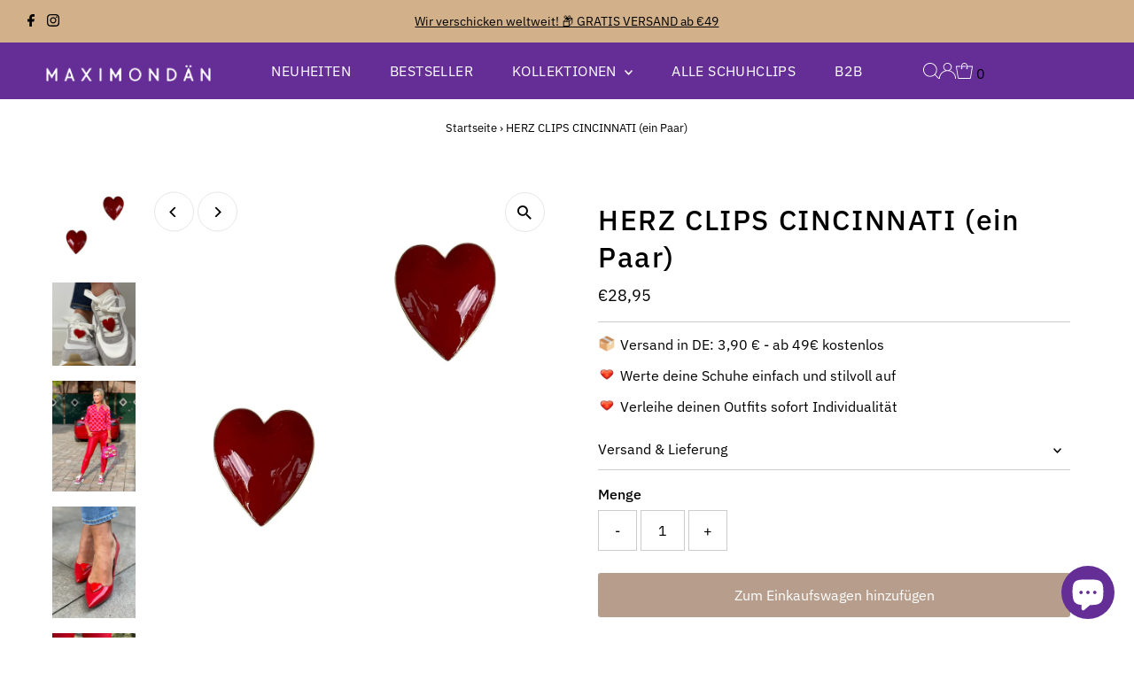

--- FILE ---
content_type: text/html; charset=utf-8
request_url: https://www.maximondaen.de/products/herz-clips-cincinnati-ein-paar
body_size: 42768
content:
<!DOCTYPE html>
<html lang="en" class="no-js" lang="de">
<head>
  <meta charset="utf-8" />
  <meta name="viewport" content="width=device-width,initial-scale=1">

  <!-- Establish early connection to external domains -->
  <link rel="preconnect" href="https://cdn.shopify.com" crossorigin>
  <link rel="preconnect" href="https://fonts.shopify.com" crossorigin>
  <link rel="preconnect" href="https://monorail-edge.shopifysvc.com">
  <link rel="preconnect" href="//ajax.googleapis.com" crossorigin /><!-- Preload onDomain stylesheets and script libraries -->
  <link rel="preload" href="//www.maximondaen.de/cdn/shop/t/28/assets/stylesheet.css?v=86859276410167708171697781767" as="style">
  <link rel="preload" as="font" href="//www.maximondaen.de/cdn/fonts/ibm_plex_sans/ibmplexsans_n4.4633946c9236bd5cc5d0394ad07b807eb7ca1b32.woff2" type="font/woff2" crossorigin>
  <link rel="preload" as="font" href="//www.maximondaen.de/cdn/fonts/ibm_plex_sans/ibmplexsans_n4.4633946c9236bd5cc5d0394ad07b807eb7ca1b32.woff2" type="font/woff2" crossorigin>
  <link rel="preload" as="font" href="//www.maximondaen.de/cdn/fonts/ibm_plex_sans/ibmplexsans_n5.6497f269fa9f40d64eb5c477de16730202ec9095.woff2" type="font/woff2" crossorigin>
  <link rel="preload" href="//www.maximondaen.de/cdn/shop/t/28/assets/eventemitter3.min.js?v=27939738353326123541697781767" as="script">
  <link rel="preload" href="//www.maximondaen.de/cdn/shop/t/28/assets/theme.js?v=26168971995203267051697781767" as="script">

  <link rel="shortcut icon" href="//www.maximondaen.de/cdn/shop/files/max-fav-icon_f89d04ea-037a-4f19-a249-04bd53877bcc.png?crop=center&height=32&v=1701691698&width=32" type="image/png" />
  <link rel="canonical" href="https://www.maximondaen.de/products/herz-clips-cincinnati-ein-paar" />

  <title>HERZ CLIPS CINCINNATI (ein Paar) &ndash; MAXIMONDÄN</title>
  <meta name="description" content="Rote Herzen ❤️❤️ - holen Sie sich dieses klassische Motiv auf Ihre Schuhe. Die intensiv-rote Emaille besticht durch ihre Schlichtheit und zieht dabei alle Blicke auf sich.  Die Einsatzmöglichkeiten sind vielfältig. Sie wirken nicht nur an Ihren Schuhen betörend, sondern lassen sich auch an Taschen, Mänteln oder Gürteln" />

  
 <script type="application/ld+json">
   {
     "@context": "https://schema.org",
     "@type": "Product",
     "id": "herz-clips-cincinnati-ein-paar",
     "url": "https:\/\/www.maximondaen.de\/products\/herz-clips-cincinnati-ein-paar",
     "image": "\/\/www.maximondaen.de\/cdn\/shop\/products\/HerzCincinnatiPaar.jpg?v=1703930265\u0026width=1024",
     "name": "HERZ CLIPS CINCINNATI (ein Paar)",
      "brand": {
        "@type": "Brand",
        "name": "MAXIMONDÄN"
      },
     "description": "Rote Herzen ❤️❤️ - holen Sie sich dieses klassische Motiv auf Ihre Schuhe. Die intensiv-rote Emaille besticht durch ihre Schlichtheit und zieht dabei alle Blicke auf sich. \nDie Einsatzmöglichkeiten sind vielfältig. Sie wirken nicht nur an Ihren Schuhen betörend, sondern lassen sich auch an Taschen, Mänteln oder Gürteln befestigen. Mit diesem Accessoire werden Sie die Dame der Herzen sein. \n❤️ Abnehmbare und austauschbare Schuhclips❤️ Der Filz auf der Rückseite schützt besonders empfindliche Schuhe❤️ Entwickelt, um lange am Schuh zu halten❤️ Leicht zu befestigen dank flachem und dezentem Clip❤️ Farbe: rote Emaille❤️ Material: Emaille auf goldenem Metall❤️ Handgefertigt❤️ Größe: 4 x 3,5 cm","sku": "BB4017","offers": [
        
        {
           "@type": "Offer",
           "price": "28,95",
           "priceCurrency": "EUR",
           "availability": "http://schema.org/InStock",
           "priceValidUntil": "2030-01-01",
           "url": "\/products\/herz-clips-cincinnati-ein-paar"
         }
       
     ]}
 </script>


  
<meta property="og:image" content="http://www.maximondaen.de/cdn/shop/products/HerzCincinnatiPaar.jpg?v=1703930265&width=1024">
  <meta property="og:image:secure_url" content="https://www.maximondaen.de/cdn/shop/products/HerzCincinnatiPaar.jpg?v=1703930265&width=1024">
  <meta property="og:image:width" content="1080">
  <meta property="og:image:height" content="1080">
<meta property="og:site_name" content="MAXIMONDÄN">



<meta name="twitter:card" content="summary">


<meta name="twitter:site" content="@">


<meta name="twitter:title" content="HERZ CLIPS CINCINNATI (ein Paar)">
<meta name="twitter:description" content="Rote Herzen ❤️❤️ - holen Sie sich dieses klassische Motiv auf Ihre Schuhe. Die intensiv-rote Emaille besticht durch ihre Schlichtheit und zieht dabei alle Blicke auf sich. 
Die Einsatzmöglichkeiten si">
<meta name="twitter:image" content="https://www.maximondaen.de/cdn/shop/products/HerzCincinnatiPaar.jpg?v=1703930265&width=1024">
<meta name="twitter:image:width" content="480">
<meta name="twitter:image:height" content="480">


  <style data-shopify>
:root {
    --main-family: "IBM Plex Sans";
    --main-weight: 400;
    --main-style: normal;
    --main-spacing: 0em;
    --nav-family: "IBM Plex Sans";
    --nav-weight: 400;
    --nav-style: normal;
    --nav-spacing: 0.025em;
    --heading-family: "IBM Plex Sans";
    --heading-weight: 500;
    --heading-style: normal;
    --heading-spacing: 0.050em;
    --font-size: 16px;
    --font-size-sm: 10px;
    --nav-size: 16px;
    --h1-size: 32px;
    --h2-size: 25px;
    --h3-size: 19px;
    --header-wrapper-background: #652d96;
    --background: #ffffff;
    --header-link-color: #ffffff;
    --announcement-background: #d2b18a;
    --announcement-text: #000000;
    --header-icons: #ffffff;
    --header-icons-hover: #ffffff;
    --mobile-header-icons: #b79e8c;
    --text-color: #000000;
    --link-color: #000000;
    --sale-color: #c60808;
    --dotted-color: #cccccc;
    --button-color: #b79e8c;
    --button-hover: #836957;
    --button-text: #ffffff;
    --secondary-button-color: #836957;
    --secondary-button-hover: #b79e8c;
    --secondary-button-text: #ffffff;
    --direction-color: #000000;
    --direction-background: #ffffff;
    --direction-hover: #e7e7e7;
    --footer-background: #ffffff;
    --footer-text: #000000;
    --footer-icons-color: #ffffff;
    --footer-input: #ffffff;
    --footer-input-text: #000000;
    --footer-button: #000000;
    --footer-button-text: #ffffff;
    --nav-color: #000000;
    --nav-hover-color: rgba(0,0,0,0);
    --nav-background-color: #000000;
    --nav-hover-link-color: #ffffff;
    --nav-border-color: rgba(0,0,0,0);
    --dropdown-background-color: #ffffff;
    --dropdown-link-color: #652d96;
    --dropdown-link-hover-color: #796b62;
    --dropdown-min-width: 220px;
    --free-shipping-bg: #b79e8c;
    --free-shipping-text: #ffffff;
    --error-color: #c60808;
    --error-color-light: #fdd0d0;
    --swatch-height: 40px;
    --swatch-width: 44px;
    --tool-tip-width: -20;
    --icon-border-color: #e6e6e6;
    --select-arrow-bg: url(//www.maximondaen.de/cdn/shop/t/28/assets/select-arrow.png?v=112595941721225094991697781767);
    --keyboard-focus-color: #f3f3f3;
    --keyboard-focus-border-style: dotted;
    --keyboard-focus-border-weight: 1;
    --price-unit-price: #999999;
    --color-filter-size: 20px;
    --color-body-text: var(--text-color);
    --color-body: var(--background);
    --color-bg: var(--background);
    --section-margins: 40px;

    --star-active: rgb(0, 0, 0);
    --star-inactive: rgb(204, 204, 204);
    --age-text-color: #262b2c;
    --age-bg-color: #faf4e8;

    
      --button-corners: 3px;
    

    --section-background: #ffffff;
    --desktop-section-height: ;
    --mobile-section-height: ;

  }
  @media (max-width: 740px) {
    :root {
      --font-size: calc(16px - (16px * 0.15));
      --nav-size: calc(16px - (16px * 0.15));
      --h1-size: calc(32px - (32px * 0.15));
      --h2-size: calc(25px - (25px * 0.15));
      --h3-size: calc(19px - (19px * 0.15));
    }
  }
</style>


  <link rel="stylesheet" href="//www.maximondaen.de/cdn/shop/t/28/assets/stylesheet.css?v=86859276410167708171697781767" type="text/css">

  <style>
  @font-face {
  font-family: "IBM Plex Sans";
  font-weight: 400;
  font-style: normal;
  font-display: swap;
  src: url("//www.maximondaen.de/cdn/fonts/ibm_plex_sans/ibmplexsans_n4.4633946c9236bd5cc5d0394ad07b807eb7ca1b32.woff2") format("woff2"),
       url("//www.maximondaen.de/cdn/fonts/ibm_plex_sans/ibmplexsans_n4.6c6923eb6151e62a09e8a1ff83eaa1ce2a563a30.woff") format("woff");
}

  @font-face {
  font-family: "IBM Plex Sans";
  font-weight: 400;
  font-style: normal;
  font-display: swap;
  src: url("//www.maximondaen.de/cdn/fonts/ibm_plex_sans/ibmplexsans_n4.4633946c9236bd5cc5d0394ad07b807eb7ca1b32.woff2") format("woff2"),
       url("//www.maximondaen.de/cdn/fonts/ibm_plex_sans/ibmplexsans_n4.6c6923eb6151e62a09e8a1ff83eaa1ce2a563a30.woff") format("woff");
}

  @font-face {
  font-family: "IBM Plex Sans";
  font-weight: 500;
  font-style: normal;
  font-display: swap;
  src: url("//www.maximondaen.de/cdn/fonts/ibm_plex_sans/ibmplexsans_n5.6497f269fa9f40d64eb5c477de16730202ec9095.woff2") format("woff2"),
       url("//www.maximondaen.de/cdn/fonts/ibm_plex_sans/ibmplexsans_n5.8b52b8ee6c3aeb856b77a4e7ea96e43c3953f23e.woff") format("woff");
}

  @font-face {
  font-family: "IBM Plex Sans";
  font-weight: 700;
  font-style: normal;
  font-display: swap;
  src: url("//www.maximondaen.de/cdn/fonts/ibm_plex_sans/ibmplexsans_n7.a8d2465074d254d8c167d5599b02fc2f97912fc9.woff2") format("woff2"),
       url("//www.maximondaen.de/cdn/fonts/ibm_plex_sans/ibmplexsans_n7.75e7a78a86c7afd1eb5becd99b7802136f0ed528.woff") format("woff");
}

  @font-face {
  font-family: "IBM Plex Sans";
  font-weight: 400;
  font-style: italic;
  font-display: swap;
  src: url("//www.maximondaen.de/cdn/fonts/ibm_plex_sans/ibmplexsans_i4.ef77720fc4c9ae616083d1ac737f976e4c15f75b.woff2") format("woff2"),
       url("//www.maximondaen.de/cdn/fonts/ibm_plex_sans/ibmplexsans_i4.76cc8914ac99481bd93e34f8998da7b57a578a71.woff") format("woff");
}

  @font-face {
  font-family: "IBM Plex Sans";
  font-weight: 700;
  font-style: italic;
  font-display: swap;
  src: url("//www.maximondaen.de/cdn/fonts/ibm_plex_sans/ibmplexsans_i7.25100a51254494cece6de9741984bfb7fb22bafb.woff2") format("woff2"),
       url("//www.maximondaen.de/cdn/fonts/ibm_plex_sans/ibmplexsans_i7.7da61352825d18bb0287d7bc79067d47efc4fdda.woff") format("woff");
}

  </style>

  <script>window.performance && window.performance.mark && window.performance.mark('shopify.content_for_header.start');</script><meta name="google-site-verification" content="0ixgBgQLGUJ4m0--k5yy1_NmfwlVPbSiajsWABTfsTs">
<meta id="shopify-digital-wallet" name="shopify-digital-wallet" content="/26323320916/digital_wallets/dialog">
<meta name="shopify-checkout-api-token" content="1de695f13bb5aa01db20441d1c4fc01f">
<meta id="in-context-paypal-metadata" data-shop-id="26323320916" data-venmo-supported="false" data-environment="production" data-locale="de_DE" data-paypal-v4="true" data-currency="EUR">
<link rel="alternate" hreflang="x-default" href="https://www.maximondaen.de/products/herz-clips-cincinnati-ein-paar">
<link rel="alternate" hreflang="de" href="https://www.maximondaen.de/products/herz-clips-cincinnati-ein-paar">
<link rel="alternate" hreflang="en" href="https://www.maximondaen.de/en/products/herz-clips-cincinnati-ein-paar">
<link rel="alternate" type="application/json+oembed" href="https://www.maximondaen.de/products/herz-clips-cincinnati-ein-paar.oembed">
<script async="async" src="/checkouts/internal/preloads.js?locale=de-DE"></script>
<link rel="preconnect" href="https://shop.app" crossorigin="anonymous">
<script async="async" src="https://shop.app/checkouts/internal/preloads.js?locale=de-DE&shop_id=26323320916" crossorigin="anonymous"></script>
<script id="apple-pay-shop-capabilities" type="application/json">{"shopId":26323320916,"countryCode":"DE","currencyCode":"EUR","merchantCapabilities":["supports3DS"],"merchantId":"gid:\/\/shopify\/Shop\/26323320916","merchantName":"MAXIMONDÄN","requiredBillingContactFields":["postalAddress","email"],"requiredShippingContactFields":["postalAddress","email"],"shippingType":"shipping","supportedNetworks":["visa","maestro","masterCard","amex"],"total":{"type":"pending","label":"MAXIMONDÄN","amount":"1.00"},"shopifyPaymentsEnabled":true,"supportsSubscriptions":true}</script>
<script id="shopify-features" type="application/json">{"accessToken":"1de695f13bb5aa01db20441d1c4fc01f","betas":["rich-media-storefront-analytics"],"domain":"www.maximondaen.de","predictiveSearch":true,"shopId":26323320916,"locale":"de"}</script>
<script>var Shopify = Shopify || {};
Shopify.shop = "clipandgo-de.myshopify.com";
Shopify.locale = "de";
Shopify.currency = {"active":"EUR","rate":"1.0"};
Shopify.country = "DE";
Shopify.theme = {"name":"Juli 2025 - neues Titelbild mit Neuheiten","id":144076243211,"schema_name":"Testament","schema_version":"12.0.0","theme_store_id":623,"role":"main"};
Shopify.theme.handle = "null";
Shopify.theme.style = {"id":null,"handle":null};
Shopify.cdnHost = "www.maximondaen.de/cdn";
Shopify.routes = Shopify.routes || {};
Shopify.routes.root = "/";</script>
<script type="module">!function(o){(o.Shopify=o.Shopify||{}).modules=!0}(window);</script>
<script>!function(o){function n(){var o=[];function n(){o.push(Array.prototype.slice.apply(arguments))}return n.q=o,n}var t=o.Shopify=o.Shopify||{};t.loadFeatures=n(),t.autoloadFeatures=n()}(window);</script>
<script>
  window.ShopifyPay = window.ShopifyPay || {};
  window.ShopifyPay.apiHost = "shop.app\/pay";
  window.ShopifyPay.redirectState = null;
</script>
<script id="shop-js-analytics" type="application/json">{"pageType":"product"}</script>
<script defer="defer" async type="module" src="//www.maximondaen.de/cdn/shopifycloud/shop-js/modules/v2/client.init-shop-cart-sync_HUjMWWU5.de.esm.js"></script>
<script defer="defer" async type="module" src="//www.maximondaen.de/cdn/shopifycloud/shop-js/modules/v2/chunk.common_QpfDqRK1.esm.js"></script>
<script type="module">
  await import("//www.maximondaen.de/cdn/shopifycloud/shop-js/modules/v2/client.init-shop-cart-sync_HUjMWWU5.de.esm.js");
await import("//www.maximondaen.de/cdn/shopifycloud/shop-js/modules/v2/chunk.common_QpfDqRK1.esm.js");

  window.Shopify.SignInWithShop?.initShopCartSync?.({"fedCMEnabled":true,"windoidEnabled":true});

</script>
<script>
  window.Shopify = window.Shopify || {};
  if (!window.Shopify.featureAssets) window.Shopify.featureAssets = {};
  window.Shopify.featureAssets['shop-js'] = {"shop-cart-sync":["modules/v2/client.shop-cart-sync_ByUgVWtJ.de.esm.js","modules/v2/chunk.common_QpfDqRK1.esm.js"],"init-fed-cm":["modules/v2/client.init-fed-cm_CVqhkk-1.de.esm.js","modules/v2/chunk.common_QpfDqRK1.esm.js"],"shop-button":["modules/v2/client.shop-button_B0pFlqys.de.esm.js","modules/v2/chunk.common_QpfDqRK1.esm.js"],"shop-cash-offers":["modules/v2/client.shop-cash-offers_CaaeZ5wd.de.esm.js","modules/v2/chunk.common_QpfDqRK1.esm.js","modules/v2/chunk.modal_CS8dP9kO.esm.js"],"init-windoid":["modules/v2/client.init-windoid_B-gyVqfY.de.esm.js","modules/v2/chunk.common_QpfDqRK1.esm.js"],"shop-toast-manager":["modules/v2/client.shop-toast-manager_DgTeluS3.de.esm.js","modules/v2/chunk.common_QpfDqRK1.esm.js"],"init-shop-email-lookup-coordinator":["modules/v2/client.init-shop-email-lookup-coordinator_C5I212n4.de.esm.js","modules/v2/chunk.common_QpfDqRK1.esm.js"],"init-shop-cart-sync":["modules/v2/client.init-shop-cart-sync_HUjMWWU5.de.esm.js","modules/v2/chunk.common_QpfDqRK1.esm.js"],"avatar":["modules/v2/client.avatar_BTnouDA3.de.esm.js"],"pay-button":["modules/v2/client.pay-button_CJaF-UDc.de.esm.js","modules/v2/chunk.common_QpfDqRK1.esm.js"],"init-customer-accounts":["modules/v2/client.init-customer-accounts_BI_wUvuR.de.esm.js","modules/v2/client.shop-login-button_DTPR4l75.de.esm.js","modules/v2/chunk.common_QpfDqRK1.esm.js","modules/v2/chunk.modal_CS8dP9kO.esm.js"],"init-shop-for-new-customer-accounts":["modules/v2/client.init-shop-for-new-customer-accounts_C4qR5Wl-.de.esm.js","modules/v2/client.shop-login-button_DTPR4l75.de.esm.js","modules/v2/chunk.common_QpfDqRK1.esm.js","modules/v2/chunk.modal_CS8dP9kO.esm.js"],"shop-login-button":["modules/v2/client.shop-login-button_DTPR4l75.de.esm.js","modules/v2/chunk.common_QpfDqRK1.esm.js","modules/v2/chunk.modal_CS8dP9kO.esm.js"],"init-customer-accounts-sign-up":["modules/v2/client.init-customer-accounts-sign-up_SG5gYFpP.de.esm.js","modules/v2/client.shop-login-button_DTPR4l75.de.esm.js","modules/v2/chunk.common_QpfDqRK1.esm.js","modules/v2/chunk.modal_CS8dP9kO.esm.js"],"shop-follow-button":["modules/v2/client.shop-follow-button_CmMsyvrH.de.esm.js","modules/v2/chunk.common_QpfDqRK1.esm.js","modules/v2/chunk.modal_CS8dP9kO.esm.js"],"checkout-modal":["modules/v2/client.checkout-modal_tfCxQqrq.de.esm.js","modules/v2/chunk.common_QpfDqRK1.esm.js","modules/v2/chunk.modal_CS8dP9kO.esm.js"],"lead-capture":["modules/v2/client.lead-capture_Ccz5Zm6k.de.esm.js","modules/v2/chunk.common_QpfDqRK1.esm.js","modules/v2/chunk.modal_CS8dP9kO.esm.js"],"shop-login":["modules/v2/client.shop-login_BfivnucW.de.esm.js","modules/v2/chunk.common_QpfDqRK1.esm.js","modules/v2/chunk.modal_CS8dP9kO.esm.js"],"payment-terms":["modules/v2/client.payment-terms_D2Mn0eFV.de.esm.js","modules/v2/chunk.common_QpfDqRK1.esm.js","modules/v2/chunk.modal_CS8dP9kO.esm.js"]};
</script>
<script>(function() {
  var isLoaded = false;
  function asyncLoad() {
    if (isLoaded) return;
    isLoaded = true;
    var urls = ["\/\/staticw2.yotpo.com\/jPPvsjwcI4y8zEcUCGla62L5M1kdAS41fHrhc6N4\/widget.js?shop=clipandgo-de.myshopify.com","https:\/\/cdn.one.store\/javascript\/dist\/1.0\/jcr-widget.js?account_id=shopify:clipandgo-de.myshopify.com\u0026shop=clipandgo-de.myshopify.com","https:\/\/cdn.weglot.com\/weglot_script_tag.js?shop=clipandgo-de.myshopify.com","https:\/\/cdn-bundler.nice-team.net\/app\/js\/bundler.js?shop=clipandgo-de.myshopify.com"];
    for (var i = 0; i < urls.length; i++) {
      var s = document.createElement('script');
      s.type = 'text/javascript';
      s.async = true;
      s.src = urls[i];
      var x = document.getElementsByTagName('script')[0];
      x.parentNode.insertBefore(s, x);
    }
  };
  if(window.attachEvent) {
    window.attachEvent('onload', asyncLoad);
  } else {
    window.addEventListener('load', asyncLoad, false);
  }
})();</script>
<script id="__st">var __st={"a":26323320916,"offset":3600,"reqid":"33c4b852-8ca4-44e5-a243-60cc561a9931-1768725262","pageurl":"www.maximondaen.de\/products\/herz-clips-cincinnati-ein-paar","u":"8a6dedc89c09","p":"product","rtyp":"product","rid":6611201884244};</script>
<script>window.ShopifyPaypalV4VisibilityTracking = true;</script>
<script id="captcha-bootstrap">!function(){'use strict';const t='contact',e='account',n='new_comment',o=[[t,t],['blogs',n],['comments',n],[t,'customer']],c=[[e,'customer_login'],[e,'guest_login'],[e,'recover_customer_password'],[e,'create_customer']],r=t=>t.map((([t,e])=>`form[action*='/${t}']:not([data-nocaptcha='true']) input[name='form_type'][value='${e}']`)).join(','),a=t=>()=>t?[...document.querySelectorAll(t)].map((t=>t.form)):[];function s(){const t=[...o],e=r(t);return a(e)}const i='password',u='form_key',d=['recaptcha-v3-token','g-recaptcha-response','h-captcha-response',i],f=()=>{try{return window.sessionStorage}catch{return}},m='__shopify_v',_=t=>t.elements[u];function p(t,e,n=!1){try{const o=window.sessionStorage,c=JSON.parse(o.getItem(e)),{data:r}=function(t){const{data:e,action:n}=t;return t[m]||n?{data:e,action:n}:{data:t,action:n}}(c);for(const[e,n]of Object.entries(r))t.elements[e]&&(t.elements[e].value=n);n&&o.removeItem(e)}catch(o){console.error('form repopulation failed',{error:o})}}const l='form_type',E='cptcha';function T(t){t.dataset[E]=!0}const w=window,h=w.document,L='Shopify',v='ce_forms',y='captcha';let A=!1;((t,e)=>{const n=(g='f06e6c50-85a8-45c8-87d0-21a2b65856fe',I='https://cdn.shopify.com/shopifycloud/storefront-forms-hcaptcha/ce_storefront_forms_captcha_hcaptcha.v1.5.2.iife.js',D={infoText:'Durch hCaptcha geschützt',privacyText:'Datenschutz',termsText:'Allgemeine Geschäftsbedingungen'},(t,e,n)=>{const o=w[L][v],c=o.bindForm;if(c)return c(t,g,e,D).then(n);var r;o.q.push([[t,g,e,D],n]),r=I,A||(h.body.append(Object.assign(h.createElement('script'),{id:'captcha-provider',async:!0,src:r})),A=!0)});var g,I,D;w[L]=w[L]||{},w[L][v]=w[L][v]||{},w[L][v].q=[],w[L][y]=w[L][y]||{},w[L][y].protect=function(t,e){n(t,void 0,e),T(t)},Object.freeze(w[L][y]),function(t,e,n,w,h,L){const[v,y,A,g]=function(t,e,n){const i=e?o:[],u=t?c:[],d=[...i,...u],f=r(d),m=r(i),_=r(d.filter((([t,e])=>n.includes(e))));return[a(f),a(m),a(_),s()]}(w,h,L),I=t=>{const e=t.target;return e instanceof HTMLFormElement?e:e&&e.form},D=t=>v().includes(t);t.addEventListener('submit',(t=>{const e=I(t);if(!e)return;const n=D(e)&&!e.dataset.hcaptchaBound&&!e.dataset.recaptchaBound,o=_(e),c=g().includes(e)&&(!o||!o.value);(n||c)&&t.preventDefault(),c&&!n&&(function(t){try{if(!f())return;!function(t){const e=f();if(!e)return;const n=_(t);if(!n)return;const o=n.value;o&&e.removeItem(o)}(t);const e=Array.from(Array(32),(()=>Math.random().toString(36)[2])).join('');!function(t,e){_(t)||t.append(Object.assign(document.createElement('input'),{type:'hidden',name:u})),t.elements[u].value=e}(t,e),function(t,e){const n=f();if(!n)return;const o=[...t.querySelectorAll(`input[type='${i}']`)].map((({name:t})=>t)),c=[...d,...o],r={};for(const[a,s]of new FormData(t).entries())c.includes(a)||(r[a]=s);n.setItem(e,JSON.stringify({[m]:1,action:t.action,data:r}))}(t,e)}catch(e){console.error('failed to persist form',e)}}(e),e.submit())}));const S=(t,e)=>{t&&!t.dataset[E]&&(n(t,e.some((e=>e===t))),T(t))};for(const o of['focusin','change'])t.addEventListener(o,(t=>{const e=I(t);D(e)&&S(e,y())}));const B=e.get('form_key'),M=e.get(l),P=B&&M;t.addEventListener('DOMContentLoaded',(()=>{const t=y();if(P)for(const e of t)e.elements[l].value===M&&p(e,B);[...new Set([...A(),...v().filter((t=>'true'===t.dataset.shopifyCaptcha))])].forEach((e=>S(e,t)))}))}(h,new URLSearchParams(w.location.search),n,t,e,['guest_login'])})(!0,!0)}();</script>
<script integrity="sha256-4kQ18oKyAcykRKYeNunJcIwy7WH5gtpwJnB7kiuLZ1E=" data-source-attribution="shopify.loadfeatures" defer="defer" src="//www.maximondaen.de/cdn/shopifycloud/storefront/assets/storefront/load_feature-a0a9edcb.js" crossorigin="anonymous"></script>
<script crossorigin="anonymous" defer="defer" src="//www.maximondaen.de/cdn/shopifycloud/storefront/assets/shopify_pay/storefront-65b4c6d7.js?v=20250812"></script>
<script data-source-attribution="shopify.dynamic_checkout.dynamic.init">var Shopify=Shopify||{};Shopify.PaymentButton=Shopify.PaymentButton||{isStorefrontPortableWallets:!0,init:function(){window.Shopify.PaymentButton.init=function(){};var t=document.createElement("script");t.src="https://www.maximondaen.de/cdn/shopifycloud/portable-wallets/latest/portable-wallets.de.js",t.type="module",document.head.appendChild(t)}};
</script>
<script data-source-attribution="shopify.dynamic_checkout.buyer_consent">
  function portableWalletsHideBuyerConsent(e){var t=document.getElementById("shopify-buyer-consent"),n=document.getElementById("shopify-subscription-policy-button");t&&n&&(t.classList.add("hidden"),t.setAttribute("aria-hidden","true"),n.removeEventListener("click",e))}function portableWalletsShowBuyerConsent(e){var t=document.getElementById("shopify-buyer-consent"),n=document.getElementById("shopify-subscription-policy-button");t&&n&&(t.classList.remove("hidden"),t.removeAttribute("aria-hidden"),n.addEventListener("click",e))}window.Shopify?.PaymentButton&&(window.Shopify.PaymentButton.hideBuyerConsent=portableWalletsHideBuyerConsent,window.Shopify.PaymentButton.showBuyerConsent=portableWalletsShowBuyerConsent);
</script>
<script data-source-attribution="shopify.dynamic_checkout.cart.bootstrap">document.addEventListener("DOMContentLoaded",(function(){function t(){return document.querySelector("shopify-accelerated-checkout-cart, shopify-accelerated-checkout")}if(t())Shopify.PaymentButton.init();else{new MutationObserver((function(e,n){t()&&(Shopify.PaymentButton.init(),n.disconnect())})).observe(document.body,{childList:!0,subtree:!0})}}));
</script>
<link id="shopify-accelerated-checkout-styles" rel="stylesheet" media="screen" href="https://www.maximondaen.de/cdn/shopifycloud/portable-wallets/latest/accelerated-checkout-backwards-compat.css" crossorigin="anonymous">
<style id="shopify-accelerated-checkout-cart">
        #shopify-buyer-consent {
  margin-top: 1em;
  display: inline-block;
  width: 100%;
}

#shopify-buyer-consent.hidden {
  display: none;
}

#shopify-subscription-policy-button {
  background: none;
  border: none;
  padding: 0;
  text-decoration: underline;
  font-size: inherit;
  cursor: pointer;
}

#shopify-subscription-policy-button::before {
  box-shadow: none;
}

      </style>

<script>window.performance && window.performance.mark && window.performance.mark('shopify.content_for_header.end');</script>


        <!-- SlideRule Script Start -->
        <script name="sliderule-tracking" data-ot-ignore>
(function(){
	slideruleData = {
    "version":"v0.0.1",
    "referralExclusion":"/(paypal|visa|MasterCard|clicksafe|arcot\.com|geschuetzteinkaufen|checkout\.shopify\.com|checkout\.rechargeapps\.com|portal\.afterpay\.com|payfort)/",
    "googleSignals":true,
    "anonymizeIp":true,
    "productClicks":true,
    "persistentUserId":true,
    "hideBranding":false,
    "ecommerce":{"currencyCode":"EUR",
    "impressions":[]},
    "pageType":"product",
	"destinations":{"google_analytics_4":{"measurementIds":["G-JFPXC0V1E1"]}},
    "cookieUpdate":true
	}

	
		slideruleData.themeMode = "live"
	

	


	
	})();
</script>
<script async type="text/javascript" src=https://files.slideruletools.com/eluredils-g.js></script>
        <!-- SlideRule Script End --><!-- BEGIN app block: shopify://apps/consentmo-gdpr/blocks/gdpr_cookie_consent/4fbe573f-a377-4fea-9801-3ee0858cae41 -->


<!-- END app block --><!-- BEGIN app block: shopify://apps/yotpo-product-reviews/blocks/settings/eb7dfd7d-db44-4334-bc49-c893b51b36cf -->


  <script type="text/javascript" src="https://cdn-widgetsrepository.yotpo.com/v1/loader/jPPvsjwcI4y8zEcUCGla62L5M1kdAS41fHrhc6N4?languageCode=de" async></script>



  
<!-- END app block --><!-- BEGIN app block: shopify://apps/yotpo-product-reviews/blocks/reviews_tab/eb7dfd7d-db44-4334-bc49-c893b51b36cf -->



<!-- END app block --><!-- BEGIN app block: shopify://apps/weglot-translate-your-store/blocks/weglot/3097482a-fafe-42ff-bc33-ea19e35c4a20 -->
  <link rel="alternate" hreflang="de" href="https://www.maximondaen.de/products/herz-clips-cincinnati-ein-paar" />






  
    

    
    
    
<link rel="alternate" hreflang="en" href="https://www.maximondaen.de/a/l/en/products/herz-clips-cincinnati-ein-paar" />
    
  


<!--Start Weglot Script-->
<script src="https://cdn.weglot.com/weglot.min.js?api_key=wg_3db9f71c72448603de7d2a108002e92b8" async></script>
<!--End Weglot Script-->

<!-- END app block --><script src="https://cdn.shopify.com/extensions/7bc9bb47-adfa-4267-963e-cadee5096caf/inbox-1252/assets/inbox-chat-loader.js" type="text/javascript" defer="defer"></script>
<script src="https://cdn.shopify.com/extensions/019bc798-8961-78a8-a4e0-9b2049d94b6d/consentmo-gdpr-575/assets/consentmo_cookie_consent.js" type="text/javascript" defer="defer"></script>
<link href="https://monorail-edge.shopifysvc.com" rel="dns-prefetch">
<script>(function(){if ("sendBeacon" in navigator && "performance" in window) {try {var session_token_from_headers = performance.getEntriesByType('navigation')[0].serverTiming.find(x => x.name == '_s').description;} catch {var session_token_from_headers = undefined;}var session_cookie_matches = document.cookie.match(/_shopify_s=([^;]*)/);var session_token_from_cookie = session_cookie_matches && session_cookie_matches.length === 2 ? session_cookie_matches[1] : "";var session_token = session_token_from_headers || session_token_from_cookie || "";function handle_abandonment_event(e) {var entries = performance.getEntries().filter(function(entry) {return /monorail-edge.shopifysvc.com/.test(entry.name);});if (!window.abandonment_tracked && entries.length === 0) {window.abandonment_tracked = true;var currentMs = Date.now();var navigation_start = performance.timing.navigationStart;var payload = {shop_id: 26323320916,url: window.location.href,navigation_start,duration: currentMs - navigation_start,session_token,page_type: "product"};window.navigator.sendBeacon("https://monorail-edge.shopifysvc.com/v1/produce", JSON.stringify({schema_id: "online_store_buyer_site_abandonment/1.1",payload: payload,metadata: {event_created_at_ms: currentMs,event_sent_at_ms: currentMs}}));}}window.addEventListener('pagehide', handle_abandonment_event);}}());</script>
<script id="web-pixels-manager-setup">(function e(e,d,r,n,o){if(void 0===o&&(o={}),!Boolean(null===(a=null===(i=window.Shopify)||void 0===i?void 0:i.analytics)||void 0===a?void 0:a.replayQueue)){var i,a;window.Shopify=window.Shopify||{};var t=window.Shopify;t.analytics=t.analytics||{};var s=t.analytics;s.replayQueue=[],s.publish=function(e,d,r){return s.replayQueue.push([e,d,r]),!0};try{self.performance.mark("wpm:start")}catch(e){}var l=function(){var e={modern:/Edge?\/(1{2}[4-9]|1[2-9]\d|[2-9]\d{2}|\d{4,})\.\d+(\.\d+|)|Firefox\/(1{2}[4-9]|1[2-9]\d|[2-9]\d{2}|\d{4,})\.\d+(\.\d+|)|Chrom(ium|e)\/(9{2}|\d{3,})\.\d+(\.\d+|)|(Maci|X1{2}).+ Version\/(15\.\d+|(1[6-9]|[2-9]\d|\d{3,})\.\d+)([,.]\d+|)( \(\w+\)|)( Mobile\/\w+|) Safari\/|Chrome.+OPR\/(9{2}|\d{3,})\.\d+\.\d+|(CPU[ +]OS|iPhone[ +]OS|CPU[ +]iPhone|CPU IPhone OS|CPU iPad OS)[ +]+(15[._]\d+|(1[6-9]|[2-9]\d|\d{3,})[._]\d+)([._]\d+|)|Android:?[ /-](13[3-9]|1[4-9]\d|[2-9]\d{2}|\d{4,})(\.\d+|)(\.\d+|)|Android.+Firefox\/(13[5-9]|1[4-9]\d|[2-9]\d{2}|\d{4,})\.\d+(\.\d+|)|Android.+Chrom(ium|e)\/(13[3-9]|1[4-9]\d|[2-9]\d{2}|\d{4,})\.\d+(\.\d+|)|SamsungBrowser\/([2-9]\d|\d{3,})\.\d+/,legacy:/Edge?\/(1[6-9]|[2-9]\d|\d{3,})\.\d+(\.\d+|)|Firefox\/(5[4-9]|[6-9]\d|\d{3,})\.\d+(\.\d+|)|Chrom(ium|e)\/(5[1-9]|[6-9]\d|\d{3,})\.\d+(\.\d+|)([\d.]+$|.*Safari\/(?![\d.]+ Edge\/[\d.]+$))|(Maci|X1{2}).+ Version\/(10\.\d+|(1[1-9]|[2-9]\d|\d{3,})\.\d+)([,.]\d+|)( \(\w+\)|)( Mobile\/\w+|) Safari\/|Chrome.+OPR\/(3[89]|[4-9]\d|\d{3,})\.\d+\.\d+|(CPU[ +]OS|iPhone[ +]OS|CPU[ +]iPhone|CPU IPhone OS|CPU iPad OS)[ +]+(10[._]\d+|(1[1-9]|[2-9]\d|\d{3,})[._]\d+)([._]\d+|)|Android:?[ /-](13[3-9]|1[4-9]\d|[2-9]\d{2}|\d{4,})(\.\d+|)(\.\d+|)|Mobile Safari.+OPR\/([89]\d|\d{3,})\.\d+\.\d+|Android.+Firefox\/(13[5-9]|1[4-9]\d|[2-9]\d{2}|\d{4,})\.\d+(\.\d+|)|Android.+Chrom(ium|e)\/(13[3-9]|1[4-9]\d|[2-9]\d{2}|\d{4,})\.\d+(\.\d+|)|Android.+(UC? ?Browser|UCWEB|U3)[ /]?(15\.([5-9]|\d{2,})|(1[6-9]|[2-9]\d|\d{3,})\.\d+)\.\d+|SamsungBrowser\/(5\.\d+|([6-9]|\d{2,})\.\d+)|Android.+MQ{2}Browser\/(14(\.(9|\d{2,})|)|(1[5-9]|[2-9]\d|\d{3,})(\.\d+|))(\.\d+|)|K[Aa][Ii]OS\/(3\.\d+|([4-9]|\d{2,})\.\d+)(\.\d+|)/},d=e.modern,r=e.legacy,n=navigator.userAgent;return n.match(d)?"modern":n.match(r)?"legacy":"unknown"}(),u="modern"===l?"modern":"legacy",c=(null!=n?n:{modern:"",legacy:""})[u],f=function(e){return[e.baseUrl,"/wpm","/b",e.hashVersion,"modern"===e.buildTarget?"m":"l",".js"].join("")}({baseUrl:d,hashVersion:r,buildTarget:u}),m=function(e){var d=e.version,r=e.bundleTarget,n=e.surface,o=e.pageUrl,i=e.monorailEndpoint;return{emit:function(e){var a=e.status,t=e.errorMsg,s=(new Date).getTime(),l=JSON.stringify({metadata:{event_sent_at_ms:s},events:[{schema_id:"web_pixels_manager_load/3.1",payload:{version:d,bundle_target:r,page_url:o,status:a,surface:n,error_msg:t},metadata:{event_created_at_ms:s}}]});if(!i)return console&&console.warn&&console.warn("[Web Pixels Manager] No Monorail endpoint provided, skipping logging."),!1;try{return self.navigator.sendBeacon.bind(self.navigator)(i,l)}catch(e){}var u=new XMLHttpRequest;try{return u.open("POST",i,!0),u.setRequestHeader("Content-Type","text/plain"),u.send(l),!0}catch(e){return console&&console.warn&&console.warn("[Web Pixels Manager] Got an unhandled error while logging to Monorail."),!1}}}}({version:r,bundleTarget:l,surface:e.surface,pageUrl:self.location.href,monorailEndpoint:e.monorailEndpoint});try{o.browserTarget=l,function(e){var d=e.src,r=e.async,n=void 0===r||r,o=e.onload,i=e.onerror,a=e.sri,t=e.scriptDataAttributes,s=void 0===t?{}:t,l=document.createElement("script"),u=document.querySelector("head"),c=document.querySelector("body");if(l.async=n,l.src=d,a&&(l.integrity=a,l.crossOrigin="anonymous"),s)for(var f in s)if(Object.prototype.hasOwnProperty.call(s,f))try{l.dataset[f]=s[f]}catch(e){}if(o&&l.addEventListener("load",o),i&&l.addEventListener("error",i),u)u.appendChild(l);else{if(!c)throw new Error("Did not find a head or body element to append the script");c.appendChild(l)}}({src:f,async:!0,onload:function(){if(!function(){var e,d;return Boolean(null===(d=null===(e=window.Shopify)||void 0===e?void 0:e.analytics)||void 0===d?void 0:d.initialized)}()){var d=window.webPixelsManager.init(e)||void 0;if(d){var r=window.Shopify.analytics;r.replayQueue.forEach((function(e){var r=e[0],n=e[1],o=e[2];d.publishCustomEvent(r,n,o)})),r.replayQueue=[],r.publish=d.publishCustomEvent,r.visitor=d.visitor,r.initialized=!0}}},onerror:function(){return m.emit({status:"failed",errorMsg:"".concat(f," has failed to load")})},sri:function(e){var d=/^sha384-[A-Za-z0-9+/=]+$/;return"string"==typeof e&&d.test(e)}(c)?c:"",scriptDataAttributes:o}),m.emit({status:"loading"})}catch(e){m.emit({status:"failed",errorMsg:(null==e?void 0:e.message)||"Unknown error"})}}})({shopId: 26323320916,storefrontBaseUrl: "https://www.maximondaen.de",extensionsBaseUrl: "https://extensions.shopifycdn.com/cdn/shopifycloud/web-pixels-manager",monorailEndpoint: "https://monorail-edge.shopifysvc.com/unstable/produce_batch",surface: "storefront-renderer",enabledBetaFlags: ["2dca8a86"],webPixelsConfigList: [{"id":"2617639179","configuration":"{\"yotpoStoreId\":\"jPPvsjwcI4y8zEcUCGla62L5M1kdAS41fHrhc6N4\"}","eventPayloadVersion":"v1","runtimeContext":"STRICT","scriptVersion":"8bb37a256888599d9a3d57f0551d3859","type":"APP","apiClientId":70132,"privacyPurposes":["ANALYTICS","MARKETING","SALE_OF_DATA"],"dataSharingAdjustments":{"protectedCustomerApprovalScopes":["read_customer_address","read_customer_email","read_customer_name","read_customer_personal_data","read_customer_phone"]}},{"id":"2492694795","configuration":"{\"accountID\":\"S7ufQP\",\"webPixelConfig\":\"eyJlbmFibGVBZGRlZFRvQ2FydEV2ZW50cyI6IHRydWV9\"}","eventPayloadVersion":"v1","runtimeContext":"STRICT","scriptVersion":"524f6c1ee37bacdca7657a665bdca589","type":"APP","apiClientId":123074,"privacyPurposes":["ANALYTICS","MARKETING"],"dataSharingAdjustments":{"protectedCustomerApprovalScopes":["read_customer_address","read_customer_email","read_customer_name","read_customer_personal_data","read_customer_phone"]}},{"id":"1006207243","configuration":"{\"config\":\"{\\\"pixel_id\\\":\\\"G-27XD462VF6\\\",\\\"google_tag_ids\\\":[\\\"G-27XD462VF6\\\",\\\"GT-5TG3734S\\\"],\\\"gtag_events\\\":[{\\\"type\\\":\\\"search\\\",\\\"action_label\\\":\\\"G-27XD462VF6\\\"},{\\\"type\\\":\\\"begin_checkout\\\",\\\"action_label\\\":\\\"G-27XD462VF6\\\"},{\\\"type\\\":\\\"view_item\\\",\\\"action_label\\\":[\\\"G-27XD462VF6\\\",\\\"MC-4KW5WBNL8V\\\"]},{\\\"type\\\":\\\"purchase\\\",\\\"action_label\\\":[\\\"G-27XD462VF6\\\",\\\"MC-4KW5WBNL8V\\\"]},{\\\"type\\\":\\\"page_view\\\",\\\"action_label\\\":[\\\"G-27XD462VF6\\\",\\\"MC-4KW5WBNL8V\\\"]},{\\\"type\\\":\\\"add_payment_info\\\",\\\"action_label\\\":\\\"G-27XD462VF6\\\"},{\\\"type\\\":\\\"add_to_cart\\\",\\\"action_label\\\":\\\"G-27XD462VF6\\\"}],\\\"enable_monitoring_mode\\\":false}\"}","eventPayloadVersion":"v1","runtimeContext":"OPEN","scriptVersion":"b2a88bafab3e21179ed38636efcd8a93","type":"APP","apiClientId":1780363,"privacyPurposes":[],"dataSharingAdjustments":{"protectedCustomerApprovalScopes":["read_customer_address","read_customer_email","read_customer_name","read_customer_personal_data","read_customer_phone"]}},{"id":"412418315","configuration":"{\"pixel_id\":\"1110054429351091\",\"pixel_type\":\"facebook_pixel\"}","eventPayloadVersion":"v1","runtimeContext":"OPEN","scriptVersion":"ca16bc87fe92b6042fbaa3acc2fbdaa6","type":"APP","apiClientId":2329312,"privacyPurposes":["ANALYTICS","MARKETING","SALE_OF_DATA"],"dataSharingAdjustments":{"protectedCustomerApprovalScopes":["read_customer_address","read_customer_email","read_customer_name","read_customer_personal_data","read_customer_phone"]}},{"id":"297926923","configuration":"{\"appDomain\":\"app.sparklayer.io\", \"siteId\":\"maximondan\"}","eventPayloadVersion":"v1","runtimeContext":"STRICT","scriptVersion":"0100e94392fc4a3fcf8a30b67f6151c2","type":"APP","apiClientId":4974139,"privacyPurposes":["ANALYTICS","MARKETING","SALE_OF_DATA"],"dataSharingAdjustments":{"protectedCustomerApprovalScopes":["read_customer_address","read_customer_email","read_customer_name","read_customer_personal_data","read_customer_phone"]}},{"id":"56885515","configuration":"{\"measurementIds\":\"G-JFPXC0V1E1\"}","eventPayloadVersion":"v1","runtimeContext":"STRICT","scriptVersion":"7aaae93c56736e9df275e05ad7cdcadf","type":"APP","apiClientId":3542712321,"privacyPurposes":["ANALYTICS","MARKETING","SALE_OF_DATA"],"dataSharingAdjustments":{"protectedCustomerApprovalScopes":["read_customer_address","read_customer_email","read_customer_name","read_customer_personal_data","read_customer_phone"]}},{"id":"39125259","eventPayloadVersion":"1","runtimeContext":"LAX","scriptVersion":"1","type":"CUSTOM","privacyPurposes":["ANALYTICS","MARKETING","SALE_OF_DATA"],"name":"GTM"},{"id":"shopify-app-pixel","configuration":"{}","eventPayloadVersion":"v1","runtimeContext":"STRICT","scriptVersion":"0450","apiClientId":"shopify-pixel","type":"APP","privacyPurposes":["ANALYTICS","MARKETING"]},{"id":"shopify-custom-pixel","eventPayloadVersion":"v1","runtimeContext":"LAX","scriptVersion":"0450","apiClientId":"shopify-pixel","type":"CUSTOM","privacyPurposes":["ANALYTICS","MARKETING"]}],isMerchantRequest: false,initData: {"shop":{"name":"MAXIMONDÄN","paymentSettings":{"currencyCode":"EUR"},"myshopifyDomain":"clipandgo-de.myshopify.com","countryCode":"DE","storefrontUrl":"https:\/\/www.maximondaen.de"},"customer":null,"cart":null,"checkout":null,"productVariants":[{"price":{"amount":28.95,"currencyCode":"EUR"},"product":{"title":"HERZ CLIPS CINCINNATI (ein Paar)","vendor":"MAXIMONDÄN","id":"6611201884244","untranslatedTitle":"HERZ CLIPS CINCINNATI (ein Paar)","url":"\/products\/herz-clips-cincinnati-ein-paar","type":"Schuhclips"},"id":"39394323267668","image":{"src":"\/\/www.maximondaen.de\/cdn\/shop\/products\/HerzCincinnatiPaar.jpg?v=1703930265"},"sku":"BB4017","title":"Default Title","untranslatedTitle":"Default Title"}],"purchasingCompany":null},},"https://www.maximondaen.de/cdn","fcfee988w5aeb613cpc8e4bc33m6693e112",{"modern":"","legacy":""},{"shopId":"26323320916","storefrontBaseUrl":"https:\/\/www.maximondaen.de","extensionBaseUrl":"https:\/\/extensions.shopifycdn.com\/cdn\/shopifycloud\/web-pixels-manager","surface":"storefront-renderer","enabledBetaFlags":"[\"2dca8a86\"]","isMerchantRequest":"false","hashVersion":"fcfee988w5aeb613cpc8e4bc33m6693e112","publish":"custom","events":"[[\"page_viewed\",{}],[\"product_viewed\",{\"productVariant\":{\"price\":{\"amount\":28.95,\"currencyCode\":\"EUR\"},\"product\":{\"title\":\"HERZ CLIPS CINCINNATI (ein Paar)\",\"vendor\":\"MAXIMONDÄN\",\"id\":\"6611201884244\",\"untranslatedTitle\":\"HERZ CLIPS CINCINNATI (ein Paar)\",\"url\":\"\/products\/herz-clips-cincinnati-ein-paar\",\"type\":\"Schuhclips\"},\"id\":\"39394323267668\",\"image\":{\"src\":\"\/\/www.maximondaen.de\/cdn\/shop\/products\/HerzCincinnatiPaar.jpg?v=1703930265\"},\"sku\":\"BB4017\",\"title\":\"Default Title\",\"untranslatedTitle\":\"Default Title\"}}]]"});</script><script>
  window.ShopifyAnalytics = window.ShopifyAnalytics || {};
  window.ShopifyAnalytics.meta = window.ShopifyAnalytics.meta || {};
  window.ShopifyAnalytics.meta.currency = 'EUR';
  var meta = {"product":{"id":6611201884244,"gid":"gid:\/\/shopify\/Product\/6611201884244","vendor":"MAXIMONDÄN","type":"Schuhclips","handle":"herz-clips-cincinnati-ein-paar","variants":[{"id":39394323267668,"price":2895,"name":"HERZ CLIPS CINCINNATI (ein Paar)","public_title":null,"sku":"BB4017"}],"remote":false},"page":{"pageType":"product","resourceType":"product","resourceId":6611201884244,"requestId":"33c4b852-8ca4-44e5-a243-60cc561a9931-1768725262"}};
  for (var attr in meta) {
    window.ShopifyAnalytics.meta[attr] = meta[attr];
  }
</script>
<script class="analytics">
  (function () {
    var customDocumentWrite = function(content) {
      var jquery = null;

      if (window.jQuery) {
        jquery = window.jQuery;
      } else if (window.Checkout && window.Checkout.$) {
        jquery = window.Checkout.$;
      }

      if (jquery) {
        jquery('body').append(content);
      }
    };

    var hasLoggedConversion = function(token) {
      if (token) {
        return document.cookie.indexOf('loggedConversion=' + token) !== -1;
      }
      return false;
    }

    var setCookieIfConversion = function(token) {
      if (token) {
        var twoMonthsFromNow = new Date(Date.now());
        twoMonthsFromNow.setMonth(twoMonthsFromNow.getMonth() + 2);

        document.cookie = 'loggedConversion=' + token + '; expires=' + twoMonthsFromNow;
      }
    }

    var trekkie = window.ShopifyAnalytics.lib = window.trekkie = window.trekkie || [];
    if (trekkie.integrations) {
      return;
    }
    trekkie.methods = [
      'identify',
      'page',
      'ready',
      'track',
      'trackForm',
      'trackLink'
    ];
    trekkie.factory = function(method) {
      return function() {
        var args = Array.prototype.slice.call(arguments);
        args.unshift(method);
        trekkie.push(args);
        return trekkie;
      };
    };
    for (var i = 0; i < trekkie.methods.length; i++) {
      var key = trekkie.methods[i];
      trekkie[key] = trekkie.factory(key);
    }
    trekkie.load = function(config) {
      trekkie.config = config || {};
      trekkie.config.initialDocumentCookie = document.cookie;
      var first = document.getElementsByTagName('script')[0];
      var script = document.createElement('script');
      script.type = 'text/javascript';
      script.onerror = function(e) {
        var scriptFallback = document.createElement('script');
        scriptFallback.type = 'text/javascript';
        scriptFallback.onerror = function(error) {
                var Monorail = {
      produce: function produce(monorailDomain, schemaId, payload) {
        var currentMs = new Date().getTime();
        var event = {
          schema_id: schemaId,
          payload: payload,
          metadata: {
            event_created_at_ms: currentMs,
            event_sent_at_ms: currentMs
          }
        };
        return Monorail.sendRequest("https://" + monorailDomain + "/v1/produce", JSON.stringify(event));
      },
      sendRequest: function sendRequest(endpointUrl, payload) {
        // Try the sendBeacon API
        if (window && window.navigator && typeof window.navigator.sendBeacon === 'function' && typeof window.Blob === 'function' && !Monorail.isIos12()) {
          var blobData = new window.Blob([payload], {
            type: 'text/plain'
          });

          if (window.navigator.sendBeacon(endpointUrl, blobData)) {
            return true;
          } // sendBeacon was not successful

        } // XHR beacon

        var xhr = new XMLHttpRequest();

        try {
          xhr.open('POST', endpointUrl);
          xhr.setRequestHeader('Content-Type', 'text/plain');
          xhr.send(payload);
        } catch (e) {
          console.log(e);
        }

        return false;
      },
      isIos12: function isIos12() {
        return window.navigator.userAgent.lastIndexOf('iPhone; CPU iPhone OS 12_') !== -1 || window.navigator.userAgent.lastIndexOf('iPad; CPU OS 12_') !== -1;
      }
    };
    Monorail.produce('monorail-edge.shopifysvc.com',
      'trekkie_storefront_load_errors/1.1',
      {shop_id: 26323320916,
      theme_id: 144076243211,
      app_name: "storefront",
      context_url: window.location.href,
      source_url: "//www.maximondaen.de/cdn/s/trekkie.storefront.cd680fe47e6c39ca5d5df5f0a32d569bc48c0f27.min.js"});

        };
        scriptFallback.async = true;
        scriptFallback.src = '//www.maximondaen.de/cdn/s/trekkie.storefront.cd680fe47e6c39ca5d5df5f0a32d569bc48c0f27.min.js';
        first.parentNode.insertBefore(scriptFallback, first);
      };
      script.async = true;
      script.src = '//www.maximondaen.de/cdn/s/trekkie.storefront.cd680fe47e6c39ca5d5df5f0a32d569bc48c0f27.min.js';
      first.parentNode.insertBefore(script, first);
    };
    trekkie.load(
      {"Trekkie":{"appName":"storefront","development":false,"defaultAttributes":{"shopId":26323320916,"isMerchantRequest":null,"themeId":144076243211,"themeCityHash":"16260489228583406838","contentLanguage":"de","currency":"EUR","eventMetadataId":"ad39e477-04c0-49fb-8904-5ef8521c775e"},"isServerSideCookieWritingEnabled":true,"monorailRegion":"shop_domain","enabledBetaFlags":["65f19447"]},"Session Attribution":{},"S2S":{"facebookCapiEnabled":true,"source":"trekkie-storefront-renderer","apiClientId":580111}}
    );

    var loaded = false;
    trekkie.ready(function() {
      if (loaded) return;
      loaded = true;

      window.ShopifyAnalytics.lib = window.trekkie;

      var originalDocumentWrite = document.write;
      document.write = customDocumentWrite;
      try { window.ShopifyAnalytics.merchantGoogleAnalytics.call(this); } catch(error) {};
      document.write = originalDocumentWrite;

      window.ShopifyAnalytics.lib.page(null,{"pageType":"product","resourceType":"product","resourceId":6611201884244,"requestId":"33c4b852-8ca4-44e5-a243-60cc561a9931-1768725262","shopifyEmitted":true});

      var match = window.location.pathname.match(/checkouts\/(.+)\/(thank_you|post_purchase)/)
      var token = match? match[1]: undefined;
      if (!hasLoggedConversion(token)) {
        setCookieIfConversion(token);
        window.ShopifyAnalytics.lib.track("Viewed Product",{"currency":"EUR","variantId":39394323267668,"productId":6611201884244,"productGid":"gid:\/\/shopify\/Product\/6611201884244","name":"HERZ CLIPS CINCINNATI (ein Paar)","price":"28.95","sku":"BB4017","brand":"MAXIMONDÄN","variant":null,"category":"Schuhclips","nonInteraction":true,"remote":false},undefined,undefined,{"shopifyEmitted":true});
      window.ShopifyAnalytics.lib.track("monorail:\/\/trekkie_storefront_viewed_product\/1.1",{"currency":"EUR","variantId":39394323267668,"productId":6611201884244,"productGid":"gid:\/\/shopify\/Product\/6611201884244","name":"HERZ CLIPS CINCINNATI (ein Paar)","price":"28.95","sku":"BB4017","brand":"MAXIMONDÄN","variant":null,"category":"Schuhclips","nonInteraction":true,"remote":false,"referer":"https:\/\/www.maximondaen.de\/products\/herz-clips-cincinnati-ein-paar"});
      }
    });


        var eventsListenerScript = document.createElement('script');
        eventsListenerScript.async = true;
        eventsListenerScript.src = "//www.maximondaen.de/cdn/shopifycloud/storefront/assets/shop_events_listener-3da45d37.js";
        document.getElementsByTagName('head')[0].appendChild(eventsListenerScript);

})();</script>
<script
  defer
  src="https://www.maximondaen.de/cdn/shopifycloud/perf-kit/shopify-perf-kit-3.0.4.min.js"
  data-application="storefront-renderer"
  data-shop-id="26323320916"
  data-render-region="gcp-us-east1"
  data-page-type="product"
  data-theme-instance-id="144076243211"
  data-theme-name="Testament"
  data-theme-version="12.0.0"
  data-monorail-region="shop_domain"
  data-resource-timing-sampling-rate="10"
  data-shs="true"
  data-shs-beacon="true"
  data-shs-export-with-fetch="true"
  data-shs-logs-sample-rate="1"
  data-shs-beacon-endpoint="https://www.maximondaen.de/api/collect"
></script>
</head>
<body class="gridlock template-product product js-slideout-toggle-wrapper js-modal-toggle-wrapper product-variant-type--swatches theme-image-effect theme-buttons-curved theme-image-hover ">
  
  <div class="js-slideout-overlay site-overlay"></div>
  <div class="js-modal-overlay site-overlay"></div>

  <aside class="slideout slideout__drawer-left" data-wau-slideout="mobile-navigation" id="slideout-mobile-navigation">
    <div id="shopify-section-mobile-navigation" class="shopify-section"><nav class="mobile-menu" role="navigation" data-section-id="mobile-navigation" data-section-type="mobile-navigation">
  <div class="slideout__trigger--close">
    <button class="slideout__trigger-mobile-menu js-slideout-close" data-slideout-direction="left" aria-label="Close navigation" tabindex="0" type="button" name="button">
      <div class="icn-close"></div>
    </button>
  </div>
  
    

          <div class="mobile-menu__block mobile-menu__cart-status" >
            <a class="mobile-menu__cart-icon" href="/cart">
              <span class="vib-center">Mein Einkaufswagen</span>
              <span class="mobile-menu__cart-count js-cart-count vib-center">0</span>

            <svg role="img" aria-hidden="true" class="testament--icon-theme-bag bag--icon vib-center" version="1.1" xmlns="http://www.w3.org/2000/svg" xmlns:xlink="http://www.w3.org/1999/xlink" x="0px" y="0px"
       viewBox="0 0 22 20" height="18px" xml:space="preserve">
      <g class="hover-fill" fill="#ffffff">
        <path d="M21.9,4.2C21.8,4.1,21.6,4,21.5,4H15c0-2.2-1.8-4-4-4C8.8,0,7,1.8,7,4v2.2C6.7,6.3,6.5,6.6,6.5,7c0,0.6,0.4,1,1,1s1-0.4,1-1
        c0-0.4-0.2-0.7-0.5-0.8V5h5V4H8c0-1.7,1.3-3,3-3s3,1.3,3,3v2.2c-0.3,0.2-0.5,0.5-0.5,0.8c0,0.6,0.4,1,1,1s1-0.4,1-1
        c0-0.4-0.2-0.7-0.5-0.8V5h5.9l-2.3,13.6c0,0.2-0.2,0.4-0.5,0.4H3.8c-0.2,0-0.5-0.2-0.5-0.4L1.1,5H6V4H0.5C0.4,4,0.2,4.1,0.1,4.2
        C0,4.3,0,4.4,0,4.6l2.4,14.2C2.5,19.5,3.1,20,3.8,20h14.3c0.7,0,1.4-0.5,1.5-1.3L22,4.6C22,4.4,22,4.3,21.9,4.2z"/>
      </g>
      <style>.mobile-menu__cart-icon .testament--icon-theme-bag:hover .hover-fill { fill: #ffffff;}</style>
    </svg>





            <svg role="img" aria-hidden="true" class="testament--icon-theme-cart cart--icon vib-center" version="1.1" xmlns="http://www.w3.org/2000/svg" xmlns:xlink="http://www.w3.org/1999/xlink" x="0px" y="0px"
       viewBox="0 0 20.8 20" height="18px" xml:space="preserve">
      <g class="hover-fill" fill="#ffffff">
        <path class="st0" d="M0,0.5C0,0.2,0.2,0,0.5,0h1.6c0.7,0,1.2,0.4,1.4,1.1l0.4,1.8h15.4c0.9,0,1.6,0.9,1.4,1.8l-1.6,6.7
          c-0.2,0.6-0.7,1.1-1.4,1.1h-12l0.3,1.5c0,0.2,0.2,0.4,0.5,0.4h10.1c0.3,0,0.5,0.2,0.5,0.5s-0.2,0.5-0.5,0.5H6.5
          c-0.7,0-1.3-0.5-1.4-1.2L4.8,12L3.1,3.4L2.6,1.3C2.5,1.1,2.3,1,2.1,1H0.5C0.2,1,0,0.7,0,0.5z M4.1,3.8l1.5,7.6h12.2
          c0.2,0,0.4-0.2,0.5-0.4l1.6-6.7c0.1-0.3-0.2-0.6-0.5-0.6H4.1z"/>
        <path class="st0" d="M7.6,17.1c-0.5,0-1,0.4-1,1s0.4,1,1,1s1-0.4,1-1S8.1,17.1,7.6,17.1z M5.7,18.1c0-1.1,0.9-1.9,1.9-1.9
          c1.1,0,1.9,0.9,1.9,1.9c0,1.1-0.9,1.9-1.9,1.9C6.6,20,5.7,19.1,5.7,18.1z"/>
        <path class="st0" d="M15.2,17.1c-0.5,0-1,0.4-1,1s0.4,1,1,1c0.5,0,1-0.4,1-1S15.8,17.1,15.2,17.1z M13.3,18.1c0-1.1,0.9-1.9,1.9-1.9
          c1.1,0,1.9,0.9,1.9,1.9c0,1.1-0.9,1.9-1.9,1.9C14.2,20,13.3,19.1,13.3,18.1z"/>
      </g>
      <style>.mobile-menu__cart-icon .testament--icon-theme-cart:hover .hover-fill { fill: #ffffff;}</style>
    </svg>





          </a>
        </div>
    
  
    
<ul class="js-accordion js-accordion-mobile-nav c-accordion c-accordion--mobile-nav c-accordion--1603134"
              id="c-accordion--1603134"
               >

            

              

              
              <li>
                <a class="js-accordion-link c-accordion__link" href="/">HOME</a>
              </li>
              
            

              

              
              <li>
                <a class="js-accordion-link c-accordion__link" href="/collections/neuheiten-der-letzte-schrei">NEUHEITEN</a>
              </li>
              
            

              

              
              <li>
                <a class="js-accordion-link c-accordion__link" href="/collections/bestseller/Bestseller+meistverkauft+Top-Seller">BESTSELLER</a>
              </li>
              
            

              

              
              <li>
                <a class="js-accordion-link c-accordion__link" href="/collections/glamorous">GLAMOUR</a>
              </li>
              
            

              

              
              <li>
                <a class="js-accordion-link c-accordion__link" href="/collections/extravaganza">EYECATCHER</a>
              </li>
              
            

              

              
              <li>
                <a class="js-accordion-link c-accordion__link" href="/collections/pret-a-porter">CASUAL</a>
              </li>
              
            

              

              
              <li>
                <a class="js-accordion-link c-accordion__link" href="/collections/schuhclips-hochzeit">HOCHZEIT</a>
              </li>
              
            

              

              
              <li>
                <a class="js-accordion-link c-accordion__link" href="/collections/schuhclips">ALLE SCHUHCLIPS</a>
              </li>
              
            
            
              
                <li class="mobile-menu__item">
                  <a class="vib-center" href="/account/login">
                    <svg role="img" aria-hidden="true" class="testament--icon-theme-user mobile-menu__item--icon vib-center" version="1.1" xmlns="http://www.w3.org/2000/svg" xmlns:xlink="http://www.w3.org/1999/xlink" x="0px" y="0px"
       viewBox="0 0 20.5 20" height="18px" xml:space="preserve">
       <g class="hover-fill" fill="#ffffff">
         <path d="M12.7,9.6c1.6-0.9,2.7-2.6,2.7-4.5c0-2.8-2.3-5.1-5.1-5.1C7.4,0,5.1,2.3,5.1,5.1c0,1.9,1.1,3.6,2.7,4.5
           C3.3,10.7,0,14.7,0,19.5C0,19.8,0.2,20,0.5,20s0.5-0.2,0.5-0.5c0-5.1,4.2-9.3,9.3-9.3s9.3,4.2,9.3,9.3c0,0.3,0.2,0.5,0.5,0.5
           s0.5-0.2,0.5-0.5C20.5,14.7,17.1,10.7,12.7,9.6z M6,5.1c0-2.3,1.9-4.2,4.2-4.2s4.2,1.9,4.2,4.2s-1.9,4.2-4.2,4.2S6,7.4,6,5.1z"/>
       </g>
       <style>.mobile-menu__item .testament--icon-theme-user:hover .hover-fill { fill: #ffffff;}</style>
    </svg>





                      <span class="vib-center">&nbsp;&nbsp; Einloggen / Konto erstellen</span>
                  </a>
                </li>
              
          
        </ul><!-- /.c-accordion.c-accordion--mobile-nav -->
      
  
    
        <div class="mobile-menu__block mobile-menu__search" ><predictive-search
            data-routes="/search/suggest"
            data-input-selector='input[name="q"]'
            data-results-selector="#predictive-search-mobile"
            ><form action="/search" method="get">
              <label class="visually-hidden" for="q--mobile-navigation">Suchen</label>
              <input
                type="text"
                name="q"
                id="q--mobile-navigation"
                placeholder="Suchen"
                value=""role="combobox"
                  aria-expanded="false"
                  aria-owns="predictive-search-results-list"
                  aria-controls="predictive-search-results-list"
                  aria-haspopup="listbox"
                  aria-autocomplete="list"
                  autocorrect="off"
                  autocomplete="off"
                  autocapitalize="off"
                  spellcheck="false"/>
              <input name="options[prefix]" type="hidden" value="last">

                
<div id="predictive-search-mobile" class="predictive-search" tabindex="-1"></div></form></predictive-search></div>
        
  
  <style>
    .mobile-menu {
      background: #313131;
      height: 100vh;
    }
    .mobile-menu {
      --background-color: #313131;
      --link-color: #ffffff;
      --border-color: #787878;
    }
    .mobile-menu #predictive-search {
      --ps-background-color: var(--background-color);
      --ps-border-color: var(--border-color);
      --ps-color: var(--link-color);
    }
    .mobile-menu #predictive-search a,
    .mobile-menu #predictive-search .price-item {
      color:  var(--ps-color);
    }
    .slideout__drawer-left,
    .mobile-menu__search input {
      background: #313131;
    }
    .mobile-menu .mobile-menu__item {
      border-bottom: 1px solid #787878;
    }
    .mobile-menu__search form input,
    .mobile-menu__cart-icon,
    .mobile-menu__accordion > .mobile-menu__item:first-child {
      border-color: #787878;
    }
    .mobile-menu .mobile-menu__item a,
    .mobile-menu .accordion__submenu-2 a,
    .mobile-menu .accordion__submenu-1 a,
    .mobile-menu__cart-status a,
    .mobile-menu .mobile-menu__item i,
    .mobile-menu__featured-text p,
    .mobile-menu__featured-text a,
    .mobile-menu__search input,
    .mobile-menu__search input:focus {
      color: #ffffff;
    }
    .mobile-menu__search ::-webkit-input-placeholder { /* WebKit browsers */
      color: #ffffff;
    }
    .mobile-menu__search :-moz-placeholder { /* Mozilla Firefox 4 to 18 */
      color: #ffffff;
    }
    .mobile-menu__search ::-moz-placeholder { /* Mozilla Firefox 19+ */
      color: #ffffff;
    }
    .mobile-menu__search :-ms-input-placeholder { /* Internet Explorer 10+ */
      color: #ffffff;
    }
    .mobile-menu .accordion__submenu-2 a,
    .mobile-menu .accordion__submenu-1 a {
     opacity: 0.9;
    }
    .mobile-menu .slideout__trigger-mobile-menu .icn-close:after,
    .mobile-menu .slideout__trigger-mobile-menu .icn-close:before {
      border-color: #ffffff !important;
    }
    .c-accordion.c-accordion--mobile-nav a,
    .c-accordion.c-accordion--mobile-nav .dropdown-arrow {
      color: #ffffff;
    }
    .c-accordion.c-accordion--mobile-nav li:not(.c-accordion__panel),
    .c-accordion.c-accordion--mobile-nav .dropdown-arrow {
      border-color: #787878;
    }
    .mobile-menu__featured-text a {
    text-decoration: underline;}
  </style>
</nav>


</div>
  </aside>

  <div class="site-wrap">
    <div class="page-wrap">
      <div id="header-group" class="header-group">
        <!-- BEGIN sections: header-group -->
<div id="shopify-section-sections--18154815521035__announcement-bar" class="shopify-section shopify-section-group-header-group js-site-announcement-bar">

<header class="announcement__bar-section js-top-bar" data-section-id="sections--18154815521035__announcement-bar" data-section-type="announcement-bar-section">
  
  <div class="gridlock-fluid">
    
    <div class="row grid__wrapper" id="upper-content"><ul class="social-icons__list span-4 auto sm-hide v-center">
  
    <li>
      <a href="https://www.facebook.com/maximondaen" target="_blank" aria-label="Facebook">
        


  
    <svg role="img" aria-hidden="true" class="testament--facebook social-icons--icon" height="14px" version="1.1" xmlns="http://www.w3.org/2000/svg" xmlns:xlink="http://www.w3.org/1999/xlink" x="0px"
    y="0px" viewBox="0 0 11 20" xml:space="preserve">
      <g class="hover-fill" fill="var(--announcement-text)">
        <path d="M11,0H8C5.2,0,3,2.2,3,5v3H0v4h3v8h4v-8h3l1-4H7V5c0-0.6,0.4-1,1-1h3V0z"/>
      </g>
      <style>.announcement__bar-section .testament--facebook:hover .hover-fill { fill: var(--announcement-text);}</style>
    </svg>
  




      </a>
    </li>
  
  
    <li>
      <a href="https://instagram.com/maximondaen" target="_blank" aria-label="Instagram">
        


  
    <svg role="img" aria-hidden="true" class="testament--instagram social-icons--icon" height="14px" version="1.1" xmlns="http://www.w3.org/2000/svg" xmlns:xlink="http://www.w3.org/1999/xlink" x="0px"
    y="0px" viewBox="0 0 19.9 20" xml:space="preserve">
      <g class="hover-fill" fill="var(--announcement-text)">
        <path d="M10,4.8c-2.8,0-5.1,2.3-5.1,5.1S7.2,15,10,15s5.1-2.3,5.1-5.1S12.8,4.8,10,4.8z M10,13.2c-1.8,0-3.3-1.5-3.3-3.3
        S8.2,6.6,10,6.6s3.3,1.5,3.3,3.3S11.8,13.2,10,13.2z M15.2,3.4c-0.6,0-1.1,0.5-1.1,1.1s0.5,1.3,1.1,1.3s1.3-0.5,1.3-1.1
        c0-0.3-0.1-0.6-0.4-0.9S15.6,3.4,15.2,3.4z M19.9,9.9c0-1.4,0-2.7-0.1-4.1c-0.1-1.5-0.4-3-1.6-4.2C17,0.5,15.6,0.1,13.9,0
        c-1.2,0-2.6,0-3.9,0C8.6,0,7.2,0,5.8,0.1c-1.5,0-2.9,0.4-4.1,1.5S0.2,4.1,0.1,5.8C0,7.2,0,8.6,0,9.9c0,1.3,0,2.8,0.1,4.2
        c0.1,1.5,0.4,3,1.6,4.2c1.1,1.1,2.5,1.5,4.2,1.6C7.3,20,8.6,20,10,20s2.7,0,4.1-0.1c1.5-0.1,3-0.4,4.2-1.6c1.1-1.1,1.5-2.5,1.6-4.2
        C19.9,12.7,19.9,11.3,19.9,9.9z M17.6,15.7c-0.1,0.5-0.4,0.8-0.8,1.1c-0.4,0.4-0.6,0.5-1.1,0.8c-1.3,0.5-4.4,0.4-5.8,0.4
        s-4.6,0.1-5.8-0.4c-0.5-0.1-0.8-0.4-1.1-0.8c-0.4-0.4-0.5-0.6-0.8-1.1c-0.5-1.3-0.4-4.4-0.4-5.8S1.7,5.3,2.2,4.1
        C2.3,3.6,2.6,3.3,3,3s0.6-0.5,1.1-0.8c1.3-0.5,4.4-0.4,5.8-0.4s4.6-0.1,5.8,0.4c0.5,0.1,0.8,0.4,1.1,0.8c0.4,0.4,0.5,0.6,0.8,1.1
        C18.1,5.3,18,8.5,18,9.9S18.2,14.4,17.6,15.7z"/>
      </g>
      <style>.announcement__bar-section .testament--instagram:hover .hover-fill { fill: var(--announcement-text);}</style>
    </svg>
  




      </a>
    </li>
  
  
  
  
  
  
  
  
</ul>


      
        <div id="hello" class="span-4 auto sm-span-12 v-center">
            <p><a href="/pages/versand-und-ruckversand" title="Versand und Rückversand">Wir verschicken weltweit! 📦 GRATIS VERSAND ab €49</a></p>
        </div>
      
      <ul class="cart-links__wrapper span-4  auto sm-hide v-center a-right"></ul>
    </div>
    
  </div>
  

  <style>
    :root {
      --announcement-text-size: 14px;
    }
    .announcement__bar-section .gridlock-fluid .grid__wrapper {
      max-width: 100%;
    }
    .announcement__bar-section button,
    .announcement__bar-section .disclosure-list__option {
      font-size: 14px;
      margin-bottom: 0;
    }

    @media (max-width: 740px) {
      :root {
        --announcement-text-size: calc(14px - (14px * 0.15));
      }
    }
  </style>


</header>



</div><div id="shopify-section-sections--18154815521035__header" class="shopify-section shopify-section-group-header-group js-site-header">







<theme-header>
<div class="header-section js-header" data-section-id="sections--18154815521035__header" data-section-type="header-section">
  <div class="js-header-wrapper header-wrapper nav__option-inline">

    <nav aria-label="Primary Navigation" class="navigation js-navigation" data-sticky-class="navigation--sticky">
      
        <div class="row grid__wrapper nav-container">
          
            
<div class="mobile-menu__trigger v-center desktop-hide">
  <div class="slideout__trigger--open text-left">
    <button class="slideout__trigger-mobile-menu js-slideout-open" data-wau-slideout-target="mobile-navigation" data-slideout-direction="left" aria-label="Open navigation" tabindex="0" type="button" name="button">
      <svg role="img" aria-hidden="true" class="testament--icon-theme-menu-bars slideout__trigger-mobile-menu--icon" version="1.1" xmlns="http://www.w3.org/2000/svg" xmlns:xlink="http://www.w3.org/1999/xlink" x="0px" y="0px"
       viewBox="0 0 26.7 20" height="18px" xml:space="preserve">
       <g class="hover-fill" fill="var(--header-link-color)">
        <path d="M0,10c0-0.6,0.5-1.1,1.1-1.1h24.4c0.6,0,1.1,0.5,1.1,1.1s-0.5,1.1-1.1,1.1H1.1C0.5,11.1,0,10.6,0,10z"/>
        <path d="M0,18.9c0-0.6,0.5-1.1,1.1-1.1h24.4c0.6,0,1.1,0.5,1.1,1.1S26.2,20,25.6,20H1.1C0.5,20,0,19.5,0,18.9z"/>
        <path d="M0,1.1C0,0.5,0.5,0,1.1,0h24.4c0.6,0,1.1,0.5,1.1,1.1s-0.5,1.1-1.1,1.1H1.1C0.5,2.2,0,1.7,0,1.1z"/>
      </g>
      <style>.slideout__trigger-mobile-menu .testament--icon-theme-menu-bars:hover .hover-fill { fill: var(--header-link-color);}</style>
    </svg>





    </button>
  </div>
</div>

            
<div id="logo" class="shop__logo a-left">
  
    <a href="/">
      
      <img src="//www.maximondaen.de/cdn/shop/files/2-white.png?v=1698750126&amp;width=1200" alt="MAXIMONDÄN" srcset="//www.maximondaen.de/cdn/shop/files/2-white.png?v=1698750126&amp;width=352 352w, //www.maximondaen.de/cdn/shop/files/2-white.png?v=1698750126&amp;width=832 832w, //www.maximondaen.de/cdn/shop/files/2-white.png?v=1698750126&amp;width=1200 1200w" width="1200" height="123" itemprop="logo">
    </a>
  
</div>

            
<ul aria-label="Primary Navigation" id="main-nav" class="navigation__menu tablet-hide sm-hide">
  
  
    

  <li class="navigation__menuitem js-doubletap-to-go">
    <a class="navigation__menulink js-menu-link is_upcase-true" href="/collections/neuheiten-der-letzte-schrei">NEUHEITEN</a>
  </li>


  
    

  <li class="navigation__menuitem js-doubletap-to-go">
    <a class="navigation__menulink js-menu-link is_upcase-true" href="/collections/bestseller">BESTSELLER</a>
  </li>


  
    

  <li class="navigation__menuitem navigation__menuitem--dropdown js-menuitem js-doubletap-to-go">
    <a class="navigation__menulink js-menu-link js-aria-expand js-open-dropdown-on-key is_upcase-true" aria-haspopup="true" aria-expanded="false" href="/collections/all">
      KOLLEKTIONEN
      
  
    <svg role="img" aria-hidden="true" class="testament--apollo-down-carrot navigation__menulink--icon vib-center" height="6px" version="1.1" xmlns="http://www.w3.org/2000/svg" xmlns:xlink="http://www.w3.org/1999/xlink" x="0px" y="0px"
    	 viewBox="0 0 20 13.3" xml:space="preserve">
      <g class="hover-fill" fill="var(--nav-color)">
        <polygon points="17.7,0 10,8.3 2.3,0 0,2.5 10,13.3 20,2.5 "/>
      </g>
      <style>.navigation__menulink .testament--apollo-down-carrot:hover .hover-fill { fill: var(--nav-hover-link-color);}</style>
    </svg>
  






    </a>
    <ul role="menu" aria-label="KOLLEKTIONEN" class="dropdown js-dropdown">
      
        
          <li class="dropdown__menuitem">
            <a class="dropdown__menulink js-menu-link" href="/collections/festliche-highlights-christmas-shoeclips/Silvester+Geschenk+Clips+Gl%C3%BCcksbringer">🐞 SILVESTER & NEUJAHR</a>
          </li>
        
      
        
          <li class="dropdown__menuitem">
            <a class="dropdown__menulink js-menu-link" href="/collections/glamorous">GLAMOUR</a>
          </li>
        
      
        
          <li class="dropdown__menuitem">
            <a class="dropdown__menulink js-menu-link" href="/collections/extravaganza">EYECATCHER</a>
          </li>
        
      
        
          <li class="dropdown__menuitem">
            <a class="dropdown__menulink js-menu-link" href="/collections/pret-a-porter">CASUAL</a>
          </li>
        
      
        
          <li class="dropdown__menuitem">
            <a class="dropdown__menulink js-menu-link" href="/collections/schuhclips-hochzeit">HOCHZEIT</a>
          </li>
        
      
    </ul>
  </li>


  
    

  <li class="navigation__menuitem js-doubletap-to-go">
    <a class="navigation__menulink js-menu-link is_upcase-true" href="/collections/schuhclips">ALLE SCHUHCLIPS</a>
  </li>


  
    

  <li class="navigation__menuitem js-doubletap-to-go">
    <a class="navigation__menulink js-menu-link is_upcase-true" href="https://maximondaen.de/pages/trade-login">B2B </a>
  </li>


  
</ul>

            
<ul class="shopping__cart-links">
  <li class="seeks">
      <button class="slideout__trigger-search js-slideout-open button-as-link"
        data-wau-slideout-target="search-sidebar"
        data-slideout-direction="right"
        aria-label="Open Search"
        tabindex="0"
        type="button"
        name="button">
        <svg role="img" aria-hidden="true" class="testament--icon-theme-search " version="1.1" xmlns="http://www.w3.org/2000/svg" xmlns:xlink="http://www.w3.org/1999/xlink" x="0px" y="0px"
     viewBox="0 0 20 20" height="18px" xml:space="preserve">
      <g class="hover-fill" fill="var(--header-link-color)">
        <path d="M19.8,19.1l-4.6-4.6c1.4-1.5,2.2-3.6,2.2-5.8c0-4.8-3.9-8.7-8.7-8.7S0,3.9,0,8.7s3.9,8.7,8.7,8.7
        c2.2,0,4.2-0.8,5.8-2.2l4.6,4.6c0.2,0.2,0.5,0.2,0.7,0C20.1,19.6,20.1,19.3,19.8,19.1z M1,8.7C1,4.5,4.5,1,8.7,1
        c4.2,0,7.7,3.4,7.7,7.7c0,4.2-3.4,7.7-7.7,7.7C4.5,16.4,1,13,1,8.7z"/>
      </g>
    <style>.search__toggle .testament--icon-theme-search:hover .hover-fill { fill: var(--header-link-color);}</style>
    </svg>





      </button>
  </li>
  
    
      <li class="cart-links__link-account cust device-hide">
        <a href="/account/login" aria-label="Einloggen / Konto erstellen">
          <svg role="img" aria-hidden="true" class="testament--icon-theme-user cart-links__link-account--icon" version="1.1" xmlns="http://www.w3.org/2000/svg" xmlns:xlink="http://www.w3.org/1999/xlink" x="0px" y="0px"
       viewBox="0 0 20.5 20" height="18px" xml:space="preserve">
       <g class="hover-fill" fill="var(--header-link-color)">
         <path d="M12.7,9.6c1.6-0.9,2.7-2.6,2.7-4.5c0-2.8-2.3-5.1-5.1-5.1C7.4,0,5.1,2.3,5.1,5.1c0,1.9,1.1,3.6,2.7,4.5
           C3.3,10.7,0,14.7,0,19.5C0,19.8,0.2,20,0.5,20s0.5-0.2,0.5-0.5c0-5.1,4.2-9.3,9.3-9.3s9.3,4.2,9.3,9.3c0,0.3,0.2,0.5,0.5,0.5
           s0.5-0.2,0.5-0.5C20.5,14.7,17.1,10.7,12.7,9.6z M6,5.1c0-2.3,1.9-4.2,4.2-4.2s4.2,1.9,4.2,4.2s-1.9,4.2-4.2,4.2S6,7.4,6,5.1z"/>
       </g>
       <style>.cart-links__link-account .testament--icon-theme-user:hover .hover-fill { fill: var(--header-link-color);}</style>
    </svg>





        </a>
      </li>
    
  
<li class="cart-links__link-cart my-cart-link-container">
    
      <a href="/cart">
        <span class="my-cart-text hide">MEIN EINKAUFSWAGEN&nbsp; </span>
        <svg role="img" aria-hidden="true" class="testament--icon-theme-bag cart-links__link-cart--icon" version="1.1" xmlns="http://www.w3.org/2000/svg" xmlns:xlink="http://www.w3.org/1999/xlink" x="0px" y="0px"
       viewBox="0 0 22 20" height="18px" xml:space="preserve">
      <g class="hover-fill" fill="var(--header-link-color)">
        <path d="M21.9,4.2C21.8,4.1,21.6,4,21.5,4H15c0-2.2-1.8-4-4-4C8.8,0,7,1.8,7,4v2.2C6.7,6.3,6.5,6.6,6.5,7c0,0.6,0.4,1,1,1s1-0.4,1-1
        c0-0.4-0.2-0.7-0.5-0.8V5h5V4H8c0-1.7,1.3-3,3-3s3,1.3,3,3v2.2c-0.3,0.2-0.5,0.5-0.5,0.8c0,0.6,0.4,1,1,1s1-0.4,1-1
        c0-0.4-0.2-0.7-0.5-0.8V5h5.9l-2.3,13.6c0,0.2-0.2,0.4-0.5,0.4H3.8c-0.2,0-0.5-0.2-0.5-0.4L1.1,5H6V4H0.5C0.4,4,0.2,4.1,0.1,4.2
        C0,4.3,0,4.4,0,4.6l2.4,14.2C2.5,19.5,3.1,20,3.8,20h14.3c0.7,0,1.4-0.5,1.5-1.3L22,4.6C22,4.4,22,4.3,21.9,4.2z"/>
      </g>
      <style>.cart-links__link-cart .testament--icon-theme-bag:hover .hover-fill { fill: var(--header-link-color);}</style>
    </svg>





        <span class="js-cart-count device-hide">0</span>
      </a>
    
  </li>
</ul>

          

          
        </div>
      
    </nav>

    <div class="clear header-spacer"></div>
  </div>

  <style>
    
    .nav-container {grid-template-columns: 2fr 8fr 2fr !important;}
    
    @media screen and (max-width: 980px) {
      .nav-container {grid-template-columns: 3fr 6fr 3fr !important;}
      .shop__logo.a-left {text-align: center;}
    }
    .navigation--sticky.navigation + .header-spacer {
      margin-top: var(--header-height);
    }
    
      .header-section .nav__option-inline .navigation li a.navigation__menulink {
        color: var(--header-link-color) !important;
      }
      .header-section .nav__option-inline .navigation li a.navigation__menulink:hover {
        color: var(--nav-hover-link-color) !important;
      }
      .header-section .nav__option-inline .navigation li a.navigation__menulink svg g {
        fill: var(--header-link-color) !important;
      }
      .header-section .nav__option-inline .navigation li a.navigation__menulink:hover svg g {
        fill: var(--nav-hover-link-color) !important;
      }
    
    .navigation {
      border-top: 1px solid var(--nav-border-color);
      border-bottom: 1px solid var(--nav-border-color);
    }
    .navigation__menuitem {
      line-height: 60px;
    }

    
      @media screen and ( min-width: 741px ) {
        #logo img {
          max-width: 100%;
        }
      }
      @media screen and ( max-width: 740px ) {
        #logo img {
          max-width: 50%;
        }
      }
    
.mobile-menu__cart-icon .cart--icon,
      .mobile-menu__cart-link .cart--icon {
        display: none;
      }
  </style>

</div>
</theme-header>

</div>
<!-- END sections: header-group -->
      </div><!-- /#header-group -->

      <main class="content-wrapper" role="main">
        <div id="shopify-section-template--18154819256587__breadcrumbs" class="shopify-section"><section class="breadcrumb__section" data-section-id="template--18154819256587__breadcrumbs" >
  <div class="row">
    <nav id="breadcrumb" class="breadcrumb desktop-12 tablet-6 mobile-3" role="navigation" aria-label="breadcrumbs">
      <a href="/" class="homepage-link" title="Startseite">Startseite</a>
      
        
        <span aria-hidden="true">&rsaquo;</span>
        <span>HERZ CLIPS CINCINNATI (ein Paar)</span>
      
    </nav>
  </div>
</section>


</div><div id="shopify-section-template--18154819256587__main" class="shopify-section"><section
  id="product-6611201884244"
  class="product__section section-template--18154819256587__main product-6611201884244 main__section"
  data-product-id="6611201884244"
  data-section-id="template--18154819256587__main"
  data-url="/products/herz-clips-cincinnati-ein-paar"
  data-section-type="product__section"
  data-sale-format="percentage"
  data-initial-variant="">

  <script class="product-json" type="application/json">
  {
      "id": 6611201884244,
      "title": "HERZ CLIPS CINCINNATI (ein Paar)",
      "handle": "herz-clips-cincinnati-ein-paar",
      "description": "\u003cp style=\"text-align: left;\"\u003e\u003cspan style=\"color: #a11717;\"\u003e\u003cstrong\u003eRote Herzen\u003c\/strong\u003e\u003c\/span\u003e ❤️❤️ - holen Sie sich dieses klassische Motiv auf Ihre Schuhe. Die \u003cstrong\u003eintensiv-rote Emaille\u003c\/strong\u003e besticht durch ihre Schlichtheit und \u003cstrong\u003ezieht dabei alle Blicke auf sich\u003c\/strong\u003e. \u003c\/p\u003e\n\u003cp style=\"text-align: left;\"\u003eDie \u003cstrong\u003eEinsatzmöglichkeiten sind vielfältig\u003c\/strong\u003e. Sie wirken nicht nur an Ihren Schuhen betörend, sondern lassen sich auch an Taschen, Mänteln oder Gürteln befestigen. Mit diesem Accessoire werden Sie die \u003cstrong\u003eDame der Herzen\u003c\/strong\u003e sein. \u003c\/p\u003e\n\u003cp\u003e❤️ Abnehmbare und austauschbare Schuhclips\u003cbr\u003e❤️ Der Filz auf der Rückseite schützt besonders empfindliche Schuhe\u003cbr\u003e❤️ Entwickelt, um lange am Schuh zu halten\u003cbr\u003e❤️ Leicht zu befestigen dank flachem und dezentem Clip\u003cbr\u003e❤️ Farbe: rote Emaille\u003cbr\u003e❤️ Material: Emaille auf goldenem Metall\u003cbr\u003e❤️ Handgefertigt\u003cbr\u003e❤️ Größe: 4 x 3,5 cm\u003c\/p\u003e",
      "published_at": [9,7,14,3,7,2021,6,184,true,"CEST"],
      "created_at": [28,32,22,1,7,2021,4,182,true,"CEST"],
      "vendor": "MAXIMONDÄN",
      "type": "Schuhclips",
      "tags": ["Emaille"],
      "price": 2895,
      "price_min": 2895,
      "price_max": 2895,
      "available": true,
      "unit_price_separator": "pro",
      "price_varies": false,
      "compare_at_price": null,
      "compare_at_price_min": 0,
      "compare_at_price_max": 0,
      "compare_at_price_varies": false,
      "variants": [
        {
          "id": 39394323267668,
          "title": "Default Title",
          "option1": "Default Title",
          "option2": null,
          "option3": null,
          "sku": "BB4017",
          "featured_image": {
              "id": null,
              "product_id": null,
              "position": null,
              "created_at": [9,7,14,3,7,2021,6,184,true,"CEST"],
              "updated_at": [28,32,22,1,7,2021,4,182,true,"CEST"],
              "alt": null,
              "width": null,
              "height": null,
              "src": null
          },
          "available": true,
          "options": ["Default Title"],
          "price": 2895,
          "unit_price_measurement": {
            "measured_type": null,
            "quantity_unit": null,
            "quantity_value": null,
            "reference_unit": null,
            "reference_value": null
          },
          "unit_price": null,
          "weight": 30,
          "weight_unit": "g",
          "weight_in_unit": 30.0,
          "compare_at_price": null,
          "inventory_management": "shopify",
          "inventory_quantity": 78,
          "inventory_policy": "deny",
          "barcode": "",
          "featured_media": {
            "alt": null,
            "id": null,
            "position": null,
            "preview_image": {
              "aspect_ratio": null,
              "height": null,
              "width": null
            }
          }
        }
      ],
      "images": ["\/\/www.maximondaen.de\/cdn\/shop\/products\/HerzCincinnatiPaar.jpg?v=1703930265","\/\/www.maximondaen.de\/cdn\/shop\/products\/HerzClipsCincinnati.jpg?v=1749230678","\/\/www.maximondaen.de\/cdn\/shop\/products\/c1d775e1-e512-4550-a12d-ed4980864f6f.jpg?v=1749230678","\/\/www.maximondaen.de\/cdn\/shop\/products\/IMG_6079.jpg?v=1749230678","\/\/www.maximondaen.de\/cdn\/shop\/products\/IMG_2017.jpg?v=1749230678","\/\/www.maximondaen.de\/cdn\/shop\/files\/HerzClipsCincinnatiRueckseite.jpg?v=1749230678","\/\/www.maximondaen.de\/cdn\/shop\/products\/a17cf409-916f-445a-bb20-e43e13108b9b.jpg?v=1749230461","\/\/www.maximondaen.de\/cdn\/shop\/products\/IMG_2360.jpg?v=1749230461","\/\/www.maximondaen.de\/cdn\/shop\/products\/HerzClipsCincinnati01.jpg?v=1749230452","\/\/www.maximondaen.de\/cdn\/shop\/products\/dc672d30-8154-4645-881e-8e220a007e9c.jpg?v=1749230452","\/\/www.maximondaen.de\/cdn\/shop\/products\/HerzClipsCincinnati03.jpg?v=1749230452","\/\/www.maximondaen.de\/cdn\/shop\/products\/HerzClipsCincinnati04.jpg?v=1749230452","\/\/www.maximondaen.de\/cdn\/shop\/products\/HerzCincinnatiauflilaSchuh.jpg?v=1749230452","\/\/www.maximondaen.de\/cdn\/shop\/products\/IMG_5169.jpg?v=1749230452","\/\/www.maximondaen.de\/cdn\/shop\/products\/HerzClipsCincinnati05.jpg?v=1749230452"],
      "featured_image": "\/\/www.maximondaen.de\/cdn\/shop\/products\/HerzCincinnatiPaar.jpg?v=1703930265",
      "featured_media": {"alt":null,"id":20765136289876,"position":1,"preview_image":{"aspect_ratio":1.0,"height":1080,"width":1080,"src":"\/\/www.maximondaen.de\/cdn\/shop\/products\/HerzCincinnatiPaar.jpg?v=1703930265"},"aspect_ratio":1.0,"height":1080,"media_type":"image","src":"\/\/www.maximondaen.de\/cdn\/shop\/products\/HerzCincinnatiPaar.jpg?v=1703930265","width":1080},
      "featured_media_id": 20765136289876,
      "options": ["Title"],
      "url": "\/products\/herz-clips-cincinnati-ein-paar",
      "media": [
        {
          "alt": "HERZ CLIPS CINCINNATI (ein Paar)",
          "id": 20765136289876,
          "position": 1,
          "preview_image": {
            "aspect_ratio": 1.0,
            "height": 1080,
            "width": 1080
          },
          "aspect_ratio": 1.0,
          "height": 1080,
          "media_type": "image",
          "src": {"alt":null,"id":20765136289876,"position":1,"preview_image":{"aspect_ratio":1.0,"height":1080,"width":1080,"src":"\/\/www.maximondaen.de\/cdn\/shop\/products\/HerzCincinnatiPaar.jpg?v=1703930265"},"aspect_ratio":1.0,"height":1080,"media_type":"image","src":"\/\/www.maximondaen.de\/cdn\/shop\/products\/HerzCincinnatiPaar.jpg?v=1703930265","width":1080},
          "width": 1080
        },
    
        {
          "alt": "Herz Clips Cincinnati",
          "id": 34742678552843,
          "position": 2,
          "preview_image": {
            "aspect_ratio": 1.0,
            "height": 906,
            "width": 906
          },
          "aspect_ratio": 1.0,
          "height": 906,
          "media_type": "image",
          "src": {"alt":"Herz Clips Cincinnati","id":34742678552843,"position":2,"preview_image":{"aspect_ratio":1.0,"height":906,"width":906,"src":"\/\/www.maximondaen.de\/cdn\/shop\/products\/HerzClipsCincinnati.jpg?v=1749230678"},"aspect_ratio":1.0,"height":906,"media_type":"image","src":"\/\/www.maximondaen.de\/cdn\/shop\/products\/HerzClipsCincinnati.jpg?v=1749230678","width":906},
          "width": 906
        },
    
        {
          "alt": "HERZ CLIPS CINCINNATI (ein Paar)",
          "id": 21377840250964,
          "position": 3,
          "preview_image": {
            "aspect_ratio": 0.7498383968972204,
            "height": 1547,
            "width": 1160
          },
          "aspect_ratio": 0.7498383968972204,
          "height": 1547,
          "media_type": "image",
          "src": {"alt":null,"id":21377840250964,"position":3,"preview_image":{"aspect_ratio":0.75,"height":1547,"width":1160,"src":"\/\/www.maximondaen.de\/cdn\/shop\/products\/c1d775e1-e512-4550-a12d-ed4980864f6f.jpg?v=1749230678"},"aspect_ratio":0.75,"height":1547,"media_type":"image","src":"\/\/www.maximondaen.de\/cdn\/shop\/products\/c1d775e1-e512-4550-a12d-ed4980864f6f.jpg?v=1749230678","width":1160},
          "width": 1160
        },
    
        {
          "alt": "HERZ CLIPS CINCINNATI (ein Paar)",
          "id": 21503729827924,
          "position": 4,
          "preview_image": {
            "aspect_ratio": 0.7501831501831502,
            "height": 1365,
            "width": 1024
          },
          "aspect_ratio": 0.7501831501831502,
          "height": 1365,
          "media_type": "image",
          "src": {"alt":null,"id":21503729827924,"position":4,"preview_image":{"aspect_ratio":0.75,"height":1365,"width":1024,"src":"\/\/www.maximondaen.de\/cdn\/shop\/products\/IMG_6079.jpg?v=1749230678"},"aspect_ratio":0.75,"height":1365,"media_type":"image","src":"\/\/www.maximondaen.de\/cdn\/shop\/products\/IMG_6079.jpg?v=1749230678","width":1024},
          "width": 1024
        },
    
        {
          "alt": "HERZ CLIPS CINCINNATI (ein Paar)",
          "id": 21377840218196,
          "position": 5,
          "preview_image": {
            "aspect_ratio": 0.7498383968972204,
            "height": 1547,
            "width": 1160
          },
          "aspect_ratio": 0.7498383968972204,
          "height": 1547,
          "media_type": "image",
          "src": {"alt":null,"id":21377840218196,"position":5,"preview_image":{"aspect_ratio":0.75,"height":1547,"width":1160,"src":"\/\/www.maximondaen.de\/cdn\/shop\/products\/IMG_2017.jpg?v=1749230678"},"aspect_ratio":0.75,"height":1547,"media_type":"image","src":"\/\/www.maximondaen.de\/cdn\/shop\/products\/IMG_2017.jpg?v=1749230678","width":1160},
          "width": 1160
        },
    
        {
          "alt": "Filz-auf-der-Rückeite-der-Clips-schützt-empfindliche-Schuhe",
          "id": 45183810863371,
          "position": 6,
          "preview_image": {
            "aspect_ratio": 1.0,
            "height": 924,
            "width": 924
          },
          "aspect_ratio": 1.0,
          "height": 924,
          "media_type": "image",
          "src": {"alt":"Filz-auf-der-Rückeite-der-Clips-schützt-empfindliche-Schuhe","id":45183810863371,"position":6,"preview_image":{"aspect_ratio":1.0,"height":924,"width":924,"src":"\/\/www.maximondaen.de\/cdn\/shop\/files\/HerzClipsCincinnatiRueckseite.jpg?v=1749230678"},"aspect_ratio":1.0,"height":924,"media_type":"image","src":"\/\/www.maximondaen.de\/cdn\/shop\/files\/HerzClipsCincinnatiRueckseite.jpg?v=1749230678","width":924},
          "width": 924
        },
    
        {
          "alt": "HERZ CLIPS CINCINNATI (ein Paar)",
          "id": 21377840382036,
          "position": 7,
          "preview_image": {
            "aspect_ratio": 1.0,
            "height": 1440,
            "width": 1440
          },
          "aspect_ratio": 1.0,
          "height": 1440,
          "media_type": "image",
          "src": {"alt":null,"id":21377840382036,"position":7,"preview_image":{"aspect_ratio":1.0,"height":1440,"width":1440,"src":"\/\/www.maximondaen.de\/cdn\/shop\/products\/a17cf409-916f-445a-bb20-e43e13108b9b.jpg?v=1749230461"},"aspect_ratio":1.0,"height":1440,"media_type":"image","src":"\/\/www.maximondaen.de\/cdn\/shop\/products\/a17cf409-916f-445a-bb20-e43e13108b9b.jpg?v=1749230461","width":1440},
          "width": 1440
        },
    
        {
          "alt": "HERZ CLIPS CINCINNATI (ein Paar)",
          "id": 21460238598228,
          "position": 8,
          "preview_image": {
            "aspect_ratio": 0.7501831501831502,
            "height": 1365,
            "width": 1024
          },
          "aspect_ratio": 0.7501831501831502,
          "height": 1365,
          "media_type": "image",
          "src": {"alt":null,"id":21460238598228,"position":8,"preview_image":{"aspect_ratio":0.75,"height":1365,"width":1024,"src":"\/\/www.maximondaen.de\/cdn\/shop\/products\/IMG_2360.jpg?v=1749230461"},"aspect_ratio":0.75,"height":1365,"media_type":"image","src":"\/\/www.maximondaen.de\/cdn\/shop\/products\/IMG_2360.jpg?v=1749230461","width":1024},
          "width": 1024
        },
    
        {
          "alt": "HERZ CLIPS CINCINNATI (ein Paar)",
          "id": 20765177938004,
          "position": 9,
          "preview_image": {
            "aspect_ratio": 1.0,
            "height": 1080,
            "width": 1080
          },
          "aspect_ratio": 1.0,
          "height": 1080,
          "media_type": "image",
          "src": {"alt":null,"id":20765177938004,"position":9,"preview_image":{"aspect_ratio":1.0,"height":1080,"width":1080,"src":"\/\/www.maximondaen.de\/cdn\/shop\/products\/HerzClipsCincinnati01.jpg?v=1749230452"},"aspect_ratio":1.0,"height":1080,"media_type":"image","src":"\/\/www.maximondaen.de\/cdn\/shop\/products\/HerzClipsCincinnati01.jpg?v=1749230452","width":1080},
          "width": 1080
        },
    
        {
          "alt": "HERZ CLIPS CINCINNATI (ein Paar)",
          "id": 21377840349268,
          "position": 10,
          "preview_image": {
            "aspect_ratio": 0.9948542024013722,
            "height": 1166,
            "width": 1160
          },
          "aspect_ratio": 0.9948542024013722,
          "height": 1166,
          "media_type": "image",
          "src": {"alt":null,"id":21377840349268,"position":10,"preview_image":{"aspect_ratio":0.995,"height":1166,"width":1160,"src":"\/\/www.maximondaen.de\/cdn\/shop\/products\/dc672d30-8154-4645-881e-8e220a007e9c.jpg?v=1749230452"},"aspect_ratio":0.995,"height":1166,"media_type":"image","src":"\/\/www.maximondaen.de\/cdn\/shop\/products\/dc672d30-8154-4645-881e-8e220a007e9c.jpg?v=1749230452","width":1160},
          "width": 1160
        },
    
        {
          "alt": "HERZ CLIPS CINCINNATI (ein Paar)",
          "id": 20765178003540,
          "position": 11,
          "preview_image": {
            "aspect_ratio": 1.0,
            "height": 1048,
            "width": 1048
          },
          "aspect_ratio": 1.0,
          "height": 1048,
          "media_type": "image",
          "src": {"alt":null,"id":20765178003540,"position":11,"preview_image":{"aspect_ratio":1.0,"height":1048,"width":1048,"src":"\/\/www.maximondaen.de\/cdn\/shop\/products\/HerzClipsCincinnati03.jpg?v=1749230452"},"aspect_ratio":1.0,"height":1048,"media_type":"image","src":"\/\/www.maximondaen.de\/cdn\/shop\/products\/HerzClipsCincinnati03.jpg?v=1749230452","width":1048},
          "width": 1048
        },
    
        {
          "alt": "Rote Herz Schuhclips Cincinnati",
          "id": 20765178036308,
          "position": 12,
          "preview_image": {
            "aspect_ratio": 1.0,
            "height": 1080,
            "width": 1080
          },
          "aspect_ratio": 1.0,
          "height": 1080,
          "media_type": "image",
          "src": {"alt":"Rote Herz Schuhclips Cincinnati","id":20765178036308,"position":12,"preview_image":{"aspect_ratio":1.0,"height":1080,"width":1080,"src":"\/\/www.maximondaen.de\/cdn\/shop\/products\/HerzClipsCincinnati04.jpg?v=1749230452"},"aspect_ratio":1.0,"height":1080,"media_type":"image","src":"\/\/www.maximondaen.de\/cdn\/shop\/products\/HerzClipsCincinnati04.jpg?v=1749230452","width":1080},
          "width": 1080
        },
    
        {
          "alt": "Rotes Herz Cincinnati auf lila Schuh",
          "id": 20765140484180,
          "position": 13,
          "preview_image": {
            "aspect_ratio": 1.0,
            "height": 1080,
            "width": 1080
          },
          "aspect_ratio": 1.0,
          "height": 1080,
          "media_type": "image",
          "src": {"alt":"Rotes Herz Cincinnati auf lila Schuh","id":20765140484180,"position":13,"preview_image":{"aspect_ratio":1.0,"height":1080,"width":1080,"src":"\/\/www.maximondaen.de\/cdn\/shop\/products\/HerzCincinnatiauflilaSchuh.jpg?v=1749230452"},"aspect_ratio":1.0,"height":1080,"media_type":"image","src":"\/\/www.maximondaen.de\/cdn\/shop\/products\/HerzCincinnatiauflilaSchuh.jpg?v=1749230452","width":1080},
          "width": 1080
        },
    
        {
          "alt": "HERZ CLIPS CINCINNATI (ein Paar)",
          "id": 21503729500244,
          "position": 14,
          "preview_image": {
            "aspect_ratio": 0.7498575498575498,
            "height": 1755,
            "width": 1316
          },
          "aspect_ratio": 0.7498575498575498,
          "height": 1755,
          "media_type": "image",
          "src": {"alt":null,"id":21503729500244,"position":14,"preview_image":{"aspect_ratio":0.75,"height":1755,"width":1316,"src":"\/\/www.maximondaen.de\/cdn\/shop\/products\/IMG_5169.jpg?v=1749230452"},"aspect_ratio":0.75,"height":1755,"media_type":"image","src":"\/\/www.maximondaen.de\/cdn\/shop\/products\/IMG_5169.jpg?v=1749230452","width":1316},
          "width": 1316
        },
    
        {
          "alt": "Rote Herz Schuhclips Cincinnati",
          "id": 20765178069076,
          "position": 15,
          "preview_image": {
            "aspect_ratio": 1.0,
            "height": 1080,
            "width": 1080
          },
          "aspect_ratio": 1.0,
          "height": 1080,
          "media_type": "image",
          "src": {"alt":"Rote Herz Schuhclips Cincinnati","id":20765178069076,"position":15,"preview_image":{"aspect_ratio":1.0,"height":1080,"width":1080,"src":"\/\/www.maximondaen.de\/cdn\/shop\/products\/HerzClipsCincinnati05.jpg?v=1749230452"},"aspect_ratio":1.0,"height":1080,"media_type":"image","src":"\/\/www.maximondaen.de\/cdn\/shop\/products\/HerzClipsCincinnati05.jpg?v=1749230452","width":1080},
          "width": 1080
        }
    ]
  }
</script>


  



  <div class="product__section-container row grid__wrapper">
    <div class="product__section-images product__section-image--left span-6 carousel-container md-span-12 sm-span-12 auto js-product-gallery"
      data-product-single-media-group
      data-gallery-config='{
    "thumbPosition": "left",
    "enableVideoLooping": true,
    "mainSlider": true,
    "thumbSlider": true,
    "productId": 6611201884244,
    "thumbsShown": 4,
    "clickToEnlarge": true,
    "isQuick": false
 }'
      data-product-gallery>
          


<div class="product__gallery--container">
  
  
<div id="thumbnails" class="thumb-slider thumbnail-slider custom vertical-carousel  auto mobile-hide"
      data-thumbnail-position="left">
      <div class="thumb-slider-wrapper js-thumb-vertical-wrapper js-thumb-wrapper" id="thumb-slider-wrapper">
        <div class="carousel-nav thumb-slider-slides slides product-single__thumbnails-template--18154819256587__main js-thumb-carousel-nav">
          
            <div class="image-thumbnail product-single__thumbnails-item carousel-cell is-nav-selected js-thumb-item thumb__first" data-slide-index="0"
            data-image-id="20765136289876" tabindex="0">
              <div class="product-single__thumbnail product-single__thumbnail--template--18154819256587__main js-thumb-item-img-wrap" data-thumbnail-id="product-template-20765136289876">
                <img src="//www.maximondaen.de/cdn/shop/products/HerzCincinnatiPaar.jpg?v=1703930265&amp;width=200" alt="HERZ CLIPS CINCINNATI (ein Paar)" srcset="//www.maximondaen.de/cdn/shop/products/HerzCincinnatiPaar.jpg?v=1703930265&amp;width=200 200w" width="200" height="200" class="js-thumb-item-img" data-image-id="20765136289876">
                <noscript>
                  <img src="//www.maximondaen.de/cdn/shop/products/HerzCincinnatiPaar.jpg?v=1703930265&amp;width=100" alt="HERZ CLIPS CINCINNATI (ein Paar)" srcset="//www.maximondaen.de/cdn/shop/products/HerzCincinnatiPaar.jpg?v=1703930265&amp;width=100 100w" width="100" height="100">
                </noscript></div>
            </div>
          
            <div class="image-thumbnail product-single__thumbnails-item carousel-cell  js-thumb-item thumb__" data-slide-index="1"
            data-image-id="34742678552843" tabindex="0">
              <div class="product-single__thumbnail product-single__thumbnail--template--18154819256587__main js-thumb-item-img-wrap" data-thumbnail-id="product-template-34742678552843">
                <img src="//www.maximondaen.de/cdn/shop/products/HerzClipsCincinnati.jpg?v=1749230678&amp;width=200" alt="Herz Clips Cincinnati" srcset="//www.maximondaen.de/cdn/shop/products/HerzClipsCincinnati.jpg?v=1749230678&amp;width=200 200w" width="200" height="200" class="js-thumb-item-img" data-image-id="34742678552843">
                <noscript>
                  <img src="//www.maximondaen.de/cdn/shop/products/HerzClipsCincinnati.jpg?v=1749230678&amp;width=100" alt="Herz Clips Cincinnati" srcset="//www.maximondaen.de/cdn/shop/products/HerzClipsCincinnati.jpg?v=1749230678&amp;width=100 100w" width="100" height="100">
                </noscript></div>
            </div>
          
            <div class="image-thumbnail product-single__thumbnails-item carousel-cell  js-thumb-item thumb__" data-slide-index="2"
            data-image-id="21377840250964" tabindex="0">
              <div class="product-single__thumbnail product-single__thumbnail--template--18154819256587__main js-thumb-item-img-wrap" data-thumbnail-id="product-template-21377840250964">
                <img src="//www.maximondaen.de/cdn/shop/products/c1d775e1-e512-4550-a12d-ed4980864f6f.jpg?v=1749230678&amp;width=200" alt="HERZ CLIPS CINCINNATI (ein Paar)" srcset="//www.maximondaen.de/cdn/shop/products/c1d775e1-e512-4550-a12d-ed4980864f6f.jpg?v=1749230678&amp;width=200 200w" width="200" height="267" class="js-thumb-item-img" data-image-id="21377840250964">
                <noscript>
                  <img src="//www.maximondaen.de/cdn/shop/products/c1d775e1-e512-4550-a12d-ed4980864f6f.jpg?v=1749230678&amp;width=100" alt="HERZ CLIPS CINCINNATI (ein Paar)" srcset="//www.maximondaen.de/cdn/shop/products/c1d775e1-e512-4550-a12d-ed4980864f6f.jpg?v=1749230678&amp;width=100 100w" width="100" height="133">
                </noscript></div>
            </div>
          
            <div class="image-thumbnail product-single__thumbnails-item carousel-cell  js-thumb-item thumb__" data-slide-index="3"
            data-image-id="21503729827924" tabindex="0">
              <div class="product-single__thumbnail product-single__thumbnail--template--18154819256587__main js-thumb-item-img-wrap" data-thumbnail-id="product-template-21503729827924">
                <img src="//www.maximondaen.de/cdn/shop/products/IMG_6079.jpg?v=1749230678&amp;width=200" alt="HERZ CLIPS CINCINNATI (ein Paar)" srcset="//www.maximondaen.de/cdn/shop/products/IMG_6079.jpg?v=1749230678&amp;width=200 200w" width="200" height="267" class="js-thumb-item-img" data-image-id="21503729827924">
                <noscript>
                  <img src="//www.maximondaen.de/cdn/shop/products/IMG_6079.jpg?v=1749230678&amp;width=100" alt="HERZ CLIPS CINCINNATI (ein Paar)" srcset="//www.maximondaen.de/cdn/shop/products/IMG_6079.jpg?v=1749230678&amp;width=100 100w" width="100" height="133">
                </noscript></div>
            </div>
          
            <div class="image-thumbnail product-single__thumbnails-item carousel-cell  js-thumb-item thumb__" data-slide-index="4"
            data-image-id="21377840218196" tabindex="0">
              <div class="product-single__thumbnail product-single__thumbnail--template--18154819256587__main js-thumb-item-img-wrap" data-thumbnail-id="product-template-21377840218196">
                <img src="//www.maximondaen.de/cdn/shop/products/IMG_2017.jpg?v=1749230678&amp;width=200" alt="HERZ CLIPS CINCINNATI (ein Paar)" srcset="//www.maximondaen.de/cdn/shop/products/IMG_2017.jpg?v=1749230678&amp;width=200 200w" width="200" height="267" class="js-thumb-item-img" data-image-id="21377840218196">
                <noscript>
                  <img src="//www.maximondaen.de/cdn/shop/products/IMG_2017.jpg?v=1749230678&amp;width=100" alt="HERZ CLIPS CINCINNATI (ein Paar)" srcset="//www.maximondaen.de/cdn/shop/products/IMG_2017.jpg?v=1749230678&amp;width=100 100w" width="100" height="133">
                </noscript></div>
            </div>
          
            <div class="image-thumbnail product-single__thumbnails-item carousel-cell  js-thumb-item thumb__" data-slide-index="5"
            data-image-id="45183810863371" tabindex="0">
              <div class="product-single__thumbnail product-single__thumbnail--template--18154819256587__main js-thumb-item-img-wrap" data-thumbnail-id="product-template-45183810863371">
                <img src="//www.maximondaen.de/cdn/shop/files/HerzClipsCincinnatiRueckseite.jpg?v=1749230678&amp;width=200" alt="Filz-auf-der-Rückeite-der-Clips-schützt-empfindliche-Schuhe" srcset="//www.maximondaen.de/cdn/shop/files/HerzClipsCincinnatiRueckseite.jpg?v=1749230678&amp;width=200 200w" width="200" height="200" class="js-thumb-item-img" data-image-id="45183810863371">
                <noscript>
                  <img src="//www.maximondaen.de/cdn/shop/files/HerzClipsCincinnatiRueckseite.jpg?v=1749230678&amp;width=100" alt="Filz-auf-der-Rückeite-der-Clips-schützt-empfindliche-Schuhe" srcset="//www.maximondaen.de/cdn/shop/files/HerzClipsCincinnatiRueckseite.jpg?v=1749230678&amp;width=100 100w" width="100" height="100">
                </noscript></div>
            </div>
          
            <div class="image-thumbnail product-single__thumbnails-item carousel-cell  js-thumb-item thumb__" data-slide-index="6"
            data-image-id="21377840382036" tabindex="0">
              <div class="product-single__thumbnail product-single__thumbnail--template--18154819256587__main js-thumb-item-img-wrap" data-thumbnail-id="product-template-21377840382036">
                <img src="//www.maximondaen.de/cdn/shop/products/a17cf409-916f-445a-bb20-e43e13108b9b.jpg?v=1749230461&amp;width=200" alt="HERZ CLIPS CINCINNATI (ein Paar)" srcset="//www.maximondaen.de/cdn/shop/products/a17cf409-916f-445a-bb20-e43e13108b9b.jpg?v=1749230461&amp;width=200 200w" width="200" height="200" class="js-thumb-item-img" data-image-id="21377840382036">
                <noscript>
                  <img src="//www.maximondaen.de/cdn/shop/products/a17cf409-916f-445a-bb20-e43e13108b9b.jpg?v=1749230461&amp;width=100" alt="HERZ CLIPS CINCINNATI (ein Paar)" srcset="//www.maximondaen.de/cdn/shop/products/a17cf409-916f-445a-bb20-e43e13108b9b.jpg?v=1749230461&amp;width=100 100w" width="100" height="100">
                </noscript></div>
            </div>
          
            <div class="image-thumbnail product-single__thumbnails-item carousel-cell  js-thumb-item thumb__" data-slide-index="7"
            data-image-id="21460238598228" tabindex="0">
              <div class="product-single__thumbnail product-single__thumbnail--template--18154819256587__main js-thumb-item-img-wrap" data-thumbnail-id="product-template-21460238598228">
                <img src="//www.maximondaen.de/cdn/shop/products/IMG_2360.jpg?v=1749230461&amp;width=200" alt="HERZ CLIPS CINCINNATI (ein Paar)" srcset="//www.maximondaen.de/cdn/shop/products/IMG_2360.jpg?v=1749230461&amp;width=200 200w" width="200" height="267" class="js-thumb-item-img" data-image-id="21460238598228">
                <noscript>
                  <img src="//www.maximondaen.de/cdn/shop/products/IMG_2360.jpg?v=1749230461&amp;width=100" alt="HERZ CLIPS CINCINNATI (ein Paar)" srcset="//www.maximondaen.de/cdn/shop/products/IMG_2360.jpg?v=1749230461&amp;width=100 100w" width="100" height="133">
                </noscript></div>
            </div>
          
            <div class="image-thumbnail product-single__thumbnails-item carousel-cell  js-thumb-item thumb__" data-slide-index="8"
            data-image-id="20765177938004" tabindex="0">
              <div class="product-single__thumbnail product-single__thumbnail--template--18154819256587__main js-thumb-item-img-wrap" data-thumbnail-id="product-template-20765177938004">
                <img src="//www.maximondaen.de/cdn/shop/products/HerzClipsCincinnati01.jpg?v=1749230452&amp;width=200" alt="HERZ CLIPS CINCINNATI (ein Paar)" srcset="//www.maximondaen.de/cdn/shop/products/HerzClipsCincinnati01.jpg?v=1749230452&amp;width=200 200w" width="200" height="200" class="js-thumb-item-img" data-image-id="20765177938004">
                <noscript>
                  <img src="//www.maximondaen.de/cdn/shop/products/HerzClipsCincinnati01.jpg?v=1749230452&amp;width=100" alt="HERZ CLIPS CINCINNATI (ein Paar)" srcset="//www.maximondaen.de/cdn/shop/products/HerzClipsCincinnati01.jpg?v=1749230452&amp;width=100 100w" width="100" height="100">
                </noscript></div>
            </div>
          
            <div class="image-thumbnail product-single__thumbnails-item carousel-cell  js-thumb-item thumb__" data-slide-index="9"
            data-image-id="21377840349268" tabindex="0">
              <div class="product-single__thumbnail product-single__thumbnail--template--18154819256587__main js-thumb-item-img-wrap" data-thumbnail-id="product-template-21377840349268">
                <img src="//www.maximondaen.de/cdn/shop/products/dc672d30-8154-4645-881e-8e220a007e9c.jpg?v=1749230452&amp;width=200" alt="HERZ CLIPS CINCINNATI (ein Paar)" srcset="//www.maximondaen.de/cdn/shop/products/dc672d30-8154-4645-881e-8e220a007e9c.jpg?v=1749230452&amp;width=200 200w" width="200" height="201" class="js-thumb-item-img" data-image-id="21377840349268">
                <noscript>
                  <img src="//www.maximondaen.de/cdn/shop/products/dc672d30-8154-4645-881e-8e220a007e9c.jpg?v=1749230452&amp;width=100" alt="HERZ CLIPS CINCINNATI (ein Paar)" srcset="//www.maximondaen.de/cdn/shop/products/dc672d30-8154-4645-881e-8e220a007e9c.jpg?v=1749230452&amp;width=100 100w" width="100" height="101">
                </noscript></div>
            </div>
          
            <div class="image-thumbnail product-single__thumbnails-item carousel-cell  js-thumb-item thumb__" data-slide-index="10"
            data-image-id="20765178003540" tabindex="0">
              <div class="product-single__thumbnail product-single__thumbnail--template--18154819256587__main js-thumb-item-img-wrap" data-thumbnail-id="product-template-20765178003540">
                <img src="//www.maximondaen.de/cdn/shop/products/HerzClipsCincinnati03.jpg?v=1749230452&amp;width=200" alt="HERZ CLIPS CINCINNATI (ein Paar)" srcset="//www.maximondaen.de/cdn/shop/products/HerzClipsCincinnati03.jpg?v=1749230452&amp;width=200 200w" width="200" height="200" class="js-thumb-item-img" data-image-id="20765178003540">
                <noscript>
                  <img src="//www.maximondaen.de/cdn/shop/products/HerzClipsCincinnati03.jpg?v=1749230452&amp;width=100" alt="HERZ CLIPS CINCINNATI (ein Paar)" srcset="//www.maximondaen.de/cdn/shop/products/HerzClipsCincinnati03.jpg?v=1749230452&amp;width=100 100w" width="100" height="100">
                </noscript></div>
            </div>
          
            <div class="image-thumbnail product-single__thumbnails-item carousel-cell  js-thumb-item thumb__" data-slide-index="11"
            data-image-id="20765178036308" tabindex="0">
              <div class="product-single__thumbnail product-single__thumbnail--template--18154819256587__main js-thumb-item-img-wrap" data-thumbnail-id="product-template-20765178036308">
                <img src="//www.maximondaen.de/cdn/shop/products/HerzClipsCincinnati04.jpg?v=1749230452&amp;width=200" alt="Rote Herz Schuhclips Cincinnati" srcset="//www.maximondaen.de/cdn/shop/products/HerzClipsCincinnati04.jpg?v=1749230452&amp;width=200 200w" width="200" height="200" class="js-thumb-item-img" data-image-id="20765178036308">
                <noscript>
                  <img src="//www.maximondaen.de/cdn/shop/products/HerzClipsCincinnati04.jpg?v=1749230452&amp;width=100" alt="Rote Herz Schuhclips Cincinnati" srcset="//www.maximondaen.de/cdn/shop/products/HerzClipsCincinnati04.jpg?v=1749230452&amp;width=100 100w" width="100" height="100">
                </noscript></div>
            </div>
          
            <div class="image-thumbnail product-single__thumbnails-item carousel-cell  js-thumb-item thumb__" data-slide-index="12"
            data-image-id="20765140484180" tabindex="0">
              <div class="product-single__thumbnail product-single__thumbnail--template--18154819256587__main js-thumb-item-img-wrap" data-thumbnail-id="product-template-20765140484180">
                <img src="//www.maximondaen.de/cdn/shop/products/HerzCincinnatiauflilaSchuh.jpg?v=1749230452&amp;width=200" alt="Rotes Herz Cincinnati auf lila Schuh" srcset="//www.maximondaen.de/cdn/shop/products/HerzCincinnatiauflilaSchuh.jpg?v=1749230452&amp;width=200 200w" width="200" height="200" class="js-thumb-item-img" data-image-id="20765140484180">
                <noscript>
                  <img src="//www.maximondaen.de/cdn/shop/products/HerzCincinnatiauflilaSchuh.jpg?v=1749230452&amp;width=100" alt="Rotes Herz Cincinnati auf lila Schuh" srcset="//www.maximondaen.de/cdn/shop/products/HerzCincinnatiauflilaSchuh.jpg?v=1749230452&amp;width=100 100w" width="100" height="100">
                </noscript></div>
            </div>
          
            <div class="image-thumbnail product-single__thumbnails-item carousel-cell  js-thumb-item thumb__" data-slide-index="13"
            data-image-id="21503729500244" tabindex="0">
              <div class="product-single__thumbnail product-single__thumbnail--template--18154819256587__main js-thumb-item-img-wrap" data-thumbnail-id="product-template-21503729500244">
                <img src="//www.maximondaen.de/cdn/shop/products/IMG_5169.jpg?v=1749230452&amp;width=200" alt="HERZ CLIPS CINCINNATI (ein Paar)" srcset="//www.maximondaen.de/cdn/shop/products/IMG_5169.jpg?v=1749230452&amp;width=200 200w" width="200" height="267" class="js-thumb-item-img" data-image-id="21503729500244">
                <noscript>
                  <img src="//www.maximondaen.de/cdn/shop/products/IMG_5169.jpg?v=1749230452&amp;width=100" alt="HERZ CLIPS CINCINNATI (ein Paar)" srcset="//www.maximondaen.de/cdn/shop/products/IMG_5169.jpg?v=1749230452&amp;width=100 100w" width="100" height="133">
                </noscript></div>
            </div>
          
            <div class="image-thumbnail product-single__thumbnails-item carousel-cell  js-thumb-item thumb__last" data-slide-index="14"
            data-image-id="20765178069076" tabindex="0">
              <div class="product-single__thumbnail product-single__thumbnail--template--18154819256587__main js-thumb-item-img-wrap" data-thumbnail-id="product-template-20765178069076">
                <img src="//www.maximondaen.de/cdn/shop/products/HerzClipsCincinnati05.jpg?v=1749230452&amp;width=200" alt="Rote Herz Schuhclips Cincinnati" srcset="//www.maximondaen.de/cdn/shop/products/HerzClipsCincinnati05.jpg?v=1749230452&amp;width=200 200w" width="200" height="200" class="js-thumb-item-img" data-image-id="20765178069076">
                <noscript>
                  <img src="//www.maximondaen.de/cdn/shop/products/HerzClipsCincinnati05.jpg?v=1749230452&amp;width=100" alt="Rote Herz Schuhclips Cincinnati" srcset="//www.maximondaen.de/cdn/shop/products/HerzClipsCincinnati05.jpg?v=1749230452&amp;width=100 100w" width="100" height="100">
                </noscript></div>
            </div>
          
        </div>
      </div>
    </div>
  

  
<div id="slider" class=" reduced-size thumbs_left auto ">
    <div class="slides product-image-container carousel carousel-main js-carousel-main" data-product-id="6611201884244">
      
        <div class="image-slide carousel-cell js-main-carousel-cell" data-image-id="20765136289876" data-slide-index="0" tabindex="-1">
          <div class="product-media-container product-media--20765136289876 image"
          data-product-single-media-wrapper
          
          
          
          data-thumbnail-id="product-template-20765136289876"
          data-media-id="product-template-20765136289876">
            
                
                
                <img src="//www.maximondaen.de/cdn/shop/products/HerzCincinnatiPaar.jpg?v=1703930265&amp;width=2400" alt="HERZ CLIPS CINCINNATI (ein Paar)" srcset="//www.maximondaen.de/cdn/shop/products/HerzCincinnatiPaar.jpg?v=1703930265&amp;width=352 352w, //www.maximondaen.de/cdn/shop/products/HerzCincinnatiPaar.jpg?v=1703930265&amp;width=832 832w, //www.maximondaen.de/cdn/shop/products/HerzCincinnatiPaar.jpg?v=1703930265&amp;width=1200 1200w, //www.maximondaen.de/cdn/shop/products/HerzCincinnatiPaar.jpg?v=1703930265&amp;width=1920 1920w, //www.maximondaen.de/cdn/shop/products/HerzCincinnatiPaar.jpg?v=1703930265&amp;width=2400 2400w" width="2400" height="2400" class="product__image" data-zoom-src="//www.maximondaen.de/cdn/shop/products/HerzCincinnatiPaar.jpg?v=1703930265&amp;width=2400" data-aspectratio="1.0" data-width="1080" data-height="1080">
                
                  <a class="zoom_btn"
                     href="products/HerzCincinnatiPaar.jpg"
                     itemprop="contentUrl"
                     tabindex="-1"
                     title="Click to zoom"
                     data-index="0"
                     data-ps-slide-index="0"
                     data-count="15">
                     
  
    <svg role="img" aria-hidden="true" class="testament--apollo-search zoom_btn--icon vib-center" height="16px" version="1.1" xmlns="http://www.w3.org/2000/svg" xmlns:xlink="http://www.w3.org/1999/xlink" x="0px" y="0px"
    	 viewBox="0 0 20 20" xml:space="preserve">
      <g class="hover-fill" fill="var(--directional-color)">
        <path d="M14.3,12.6h-0.9l-0.3-0.3c1.1-1.3,1.8-3,1.8-4.8c0-4.1-3.3-7.4-7.4-7.4S0,3.3,0,7.4c0,4.1,3.3,7.4,7.4,7.4
        c1.8,0,3.5-0.7,4.8-1.8l0.3,0.3v0.9l5.7,5.7l1.7-1.7L14.3,12.6z M7.4,12.6c-2.8,0-5.1-2.3-5.1-5.1c0-2.8,2.3-5.1,5.1-5.1
        s5.1,2.3,5.1,5.1C12.6,10.3,10.3,12.6,7.4,12.6z"/>
      </g>
      <style>.zoom_btn .testament--apollo-search:hover .hover-fill { fill: var(--directional-hover-color);}</style>
    </svg>
  






                  </a>
                
              
          </div>
          <noscript>
            
            <img src="//www.maximondaen.de/cdn/shop/products/HerzCincinnatiPaar.jpg?v=1703930265&amp;width=800" alt="HERZ CLIPS CINCINNATI (ein Paar)" srcset="//www.maximondaen.de/cdn/shop/products/HerzCincinnatiPaar.jpg?v=1703930265&amp;width=352 352w, //www.maximondaen.de/cdn/shop/products/HerzCincinnatiPaar.jpg?v=1703930265&amp;width=800 800w" width="800" height="800" id="20765136289876" class="product-main-image">
          </noscript>
        </div>
      
        <div class="image-slide carousel-cell js-main-carousel-cell" data-image-id="34742678552843" data-slide-index="1" tabindex="-1">
          <div class="product-media-container product-media--34742678552843 image"
          data-product-single-media-wrapper
          
          
          
          data-thumbnail-id="product-template-34742678552843"
          data-media-id="product-template-34742678552843">
            
                
                
                <img src="//www.maximondaen.de/cdn/shop/products/HerzClipsCincinnati.jpg?v=1749230678&amp;width=2400" alt="Herz Clips Cincinnati" srcset="//www.maximondaen.de/cdn/shop/products/HerzClipsCincinnati.jpg?v=1749230678&amp;width=352 352w, //www.maximondaen.de/cdn/shop/products/HerzClipsCincinnati.jpg?v=1749230678&amp;width=832 832w, //www.maximondaen.de/cdn/shop/products/HerzClipsCincinnati.jpg?v=1749230678&amp;width=1200 1200w, //www.maximondaen.de/cdn/shop/products/HerzClipsCincinnati.jpg?v=1749230678&amp;width=1920 1920w, //www.maximondaen.de/cdn/shop/products/HerzClipsCincinnati.jpg?v=1749230678&amp;width=2400 2400w" width="2400" height="2400" class="product__image" data-zoom-src="//www.maximondaen.de/cdn/shop/products/HerzClipsCincinnati.jpg?v=1749230678&amp;width=2400" data-aspectratio="1.0" data-width="906" data-height="906">
                
                  <a class="zoom_btn"
                     href="products/HerzClipsCincinnati.jpg"
                     itemprop="contentUrl"
                     tabindex="-1"
                     title="Click to zoom"
                     data-index="1"
                     data-ps-slide-index="1"
                     data-count="15">
                     
  
    <svg role="img" aria-hidden="true" class="testament--apollo-search zoom_btn--icon vib-center" height="16px" version="1.1" xmlns="http://www.w3.org/2000/svg" xmlns:xlink="http://www.w3.org/1999/xlink" x="0px" y="0px"
    	 viewBox="0 0 20 20" xml:space="preserve">
      <g class="hover-fill" fill="var(--directional-color)">
        <path d="M14.3,12.6h-0.9l-0.3-0.3c1.1-1.3,1.8-3,1.8-4.8c0-4.1-3.3-7.4-7.4-7.4S0,3.3,0,7.4c0,4.1,3.3,7.4,7.4,7.4
        c1.8,0,3.5-0.7,4.8-1.8l0.3,0.3v0.9l5.7,5.7l1.7-1.7L14.3,12.6z M7.4,12.6c-2.8,0-5.1-2.3-5.1-5.1c0-2.8,2.3-5.1,5.1-5.1
        s5.1,2.3,5.1,5.1C12.6,10.3,10.3,12.6,7.4,12.6z"/>
      </g>
      <style>.zoom_btn .testament--apollo-search:hover .hover-fill { fill: var(--directional-hover-color);}</style>
    </svg>
  






                  </a>
                
              
          </div>
          <noscript>
            
            <img src="//www.maximondaen.de/cdn/shop/products/HerzClipsCincinnati.jpg?v=1749230678&amp;width=800" alt="Herz Clips Cincinnati" srcset="//www.maximondaen.de/cdn/shop/products/HerzClipsCincinnati.jpg?v=1749230678&amp;width=352 352w, //www.maximondaen.de/cdn/shop/products/HerzClipsCincinnati.jpg?v=1749230678&amp;width=800 800w" width="800" height="800" id="34742678552843" class="product-main-image">
          </noscript>
        </div>
      
        <div class="image-slide carousel-cell js-main-carousel-cell" data-image-id="21377840250964" data-slide-index="2" tabindex="-1">
          <div class="product-media-container product-media--21377840250964 image"
          data-product-single-media-wrapper
          
          
          
          data-thumbnail-id="product-template-21377840250964"
          data-media-id="product-template-21377840250964">
            
                
                
                <img src="//www.maximondaen.de/cdn/shop/products/c1d775e1-e512-4550-a12d-ed4980864f6f.jpg?v=1749230678&amp;width=2400" alt="HERZ CLIPS CINCINNATI (ein Paar)" srcset="//www.maximondaen.de/cdn/shop/products/c1d775e1-e512-4550-a12d-ed4980864f6f.jpg?v=1749230678&amp;width=352 352w, //www.maximondaen.de/cdn/shop/products/c1d775e1-e512-4550-a12d-ed4980864f6f.jpg?v=1749230678&amp;width=832 832w, //www.maximondaen.de/cdn/shop/products/c1d775e1-e512-4550-a12d-ed4980864f6f.jpg?v=1749230678&amp;width=1200 1200w, //www.maximondaen.de/cdn/shop/products/c1d775e1-e512-4550-a12d-ed4980864f6f.jpg?v=1749230678&amp;width=1920 1920w, //www.maximondaen.de/cdn/shop/products/c1d775e1-e512-4550-a12d-ed4980864f6f.jpg?v=1749230678&amp;width=2400 2400w" width="2400" height="3201" class="product__image" data-zoom-src="//www.maximondaen.de/cdn/shop/products/c1d775e1-e512-4550-a12d-ed4980864f6f.jpg?v=1749230678&amp;width=2400" data-aspectratio="0.7498383968972204" data-width="1160" data-height="1547">
                
                  <a class="zoom_btn"
                     href="products/c1d775e1-e512-4550-a12d-ed4980864f6f.jpg"
                     itemprop="contentUrl"
                     tabindex="-1"
                     title="Click to zoom"
                     data-index="2"
                     data-ps-slide-index="2"
                     data-count="15">
                     
  
    <svg role="img" aria-hidden="true" class="testament--apollo-search zoom_btn--icon vib-center" height="16px" version="1.1" xmlns="http://www.w3.org/2000/svg" xmlns:xlink="http://www.w3.org/1999/xlink" x="0px" y="0px"
    	 viewBox="0 0 20 20" xml:space="preserve">
      <g class="hover-fill" fill="var(--directional-color)">
        <path d="M14.3,12.6h-0.9l-0.3-0.3c1.1-1.3,1.8-3,1.8-4.8c0-4.1-3.3-7.4-7.4-7.4S0,3.3,0,7.4c0,4.1,3.3,7.4,7.4,7.4
        c1.8,0,3.5-0.7,4.8-1.8l0.3,0.3v0.9l5.7,5.7l1.7-1.7L14.3,12.6z M7.4,12.6c-2.8,0-5.1-2.3-5.1-5.1c0-2.8,2.3-5.1,5.1-5.1
        s5.1,2.3,5.1,5.1C12.6,10.3,10.3,12.6,7.4,12.6z"/>
      </g>
      <style>.zoom_btn .testament--apollo-search:hover .hover-fill { fill: var(--directional-hover-color);}</style>
    </svg>
  






                  </a>
                
              
          </div>
          <noscript>
            
            <img src="//www.maximondaen.de/cdn/shop/products/c1d775e1-e512-4550-a12d-ed4980864f6f.jpg?v=1749230678&amp;width=800" alt="HERZ CLIPS CINCINNATI (ein Paar)" srcset="//www.maximondaen.de/cdn/shop/products/c1d775e1-e512-4550-a12d-ed4980864f6f.jpg?v=1749230678&amp;width=352 352w, //www.maximondaen.de/cdn/shop/products/c1d775e1-e512-4550-a12d-ed4980864f6f.jpg?v=1749230678&amp;width=800 800w" width="800" height="1067" id="21377840250964" class="product-main-image">
          </noscript>
        </div>
      
        <div class="image-slide carousel-cell js-main-carousel-cell" data-image-id="21503729827924" data-slide-index="3" tabindex="-1">
          <div class="product-media-container product-media--21503729827924 image"
          data-product-single-media-wrapper
          
          
          
          data-thumbnail-id="product-template-21503729827924"
          data-media-id="product-template-21503729827924">
            
                
                
                <img src="//www.maximondaen.de/cdn/shop/products/IMG_6079.jpg?v=1749230678&amp;width=2400" alt="HERZ CLIPS CINCINNATI (ein Paar)" srcset="//www.maximondaen.de/cdn/shop/products/IMG_6079.jpg?v=1749230678&amp;width=352 352w, //www.maximondaen.de/cdn/shop/products/IMG_6079.jpg?v=1749230678&amp;width=832 832w, //www.maximondaen.de/cdn/shop/products/IMG_6079.jpg?v=1749230678&amp;width=1200 1200w, //www.maximondaen.de/cdn/shop/products/IMG_6079.jpg?v=1749230678&amp;width=1920 1920w, //www.maximondaen.de/cdn/shop/products/IMG_6079.jpg?v=1749230678&amp;width=2400 2400w" width="2400" height="3199" class="product__image" data-zoom-src="//www.maximondaen.de/cdn/shop/products/IMG_6079.jpg?v=1749230678&amp;width=2400" data-aspectratio="0.7501831501831502" data-width="1024" data-height="1365">
                
                  <a class="zoom_btn"
                     href="products/IMG_6079.jpg"
                     itemprop="contentUrl"
                     tabindex="-1"
                     title="Click to zoom"
                     data-index="3"
                     data-ps-slide-index="3"
                     data-count="15">
                     
  
    <svg role="img" aria-hidden="true" class="testament--apollo-search zoom_btn--icon vib-center" height="16px" version="1.1" xmlns="http://www.w3.org/2000/svg" xmlns:xlink="http://www.w3.org/1999/xlink" x="0px" y="0px"
    	 viewBox="0 0 20 20" xml:space="preserve">
      <g class="hover-fill" fill="var(--directional-color)">
        <path d="M14.3,12.6h-0.9l-0.3-0.3c1.1-1.3,1.8-3,1.8-4.8c0-4.1-3.3-7.4-7.4-7.4S0,3.3,0,7.4c0,4.1,3.3,7.4,7.4,7.4
        c1.8,0,3.5-0.7,4.8-1.8l0.3,0.3v0.9l5.7,5.7l1.7-1.7L14.3,12.6z M7.4,12.6c-2.8,0-5.1-2.3-5.1-5.1c0-2.8,2.3-5.1,5.1-5.1
        s5.1,2.3,5.1,5.1C12.6,10.3,10.3,12.6,7.4,12.6z"/>
      </g>
      <style>.zoom_btn .testament--apollo-search:hover .hover-fill { fill: var(--directional-hover-color);}</style>
    </svg>
  






                  </a>
                
              
          </div>
          <noscript>
            
            <img src="//www.maximondaen.de/cdn/shop/products/IMG_6079.jpg?v=1749230678&amp;width=800" alt="HERZ CLIPS CINCINNATI (ein Paar)" srcset="//www.maximondaen.de/cdn/shop/products/IMG_6079.jpg?v=1749230678&amp;width=352 352w, //www.maximondaen.de/cdn/shop/products/IMG_6079.jpg?v=1749230678&amp;width=800 800w" width="800" height="1066" id="21503729827924" class="product-main-image">
          </noscript>
        </div>
      
        <div class="image-slide carousel-cell js-main-carousel-cell" data-image-id="21377840218196" data-slide-index="4" tabindex="-1">
          <div class="product-media-container product-media--21377840218196 image"
          data-product-single-media-wrapper
          
          
          
          data-thumbnail-id="product-template-21377840218196"
          data-media-id="product-template-21377840218196">
            
                
                
                <img src="//www.maximondaen.de/cdn/shop/products/IMG_2017.jpg?v=1749230678&amp;width=2400" alt="HERZ CLIPS CINCINNATI (ein Paar)" srcset="//www.maximondaen.de/cdn/shop/products/IMG_2017.jpg?v=1749230678&amp;width=352 352w, //www.maximondaen.de/cdn/shop/products/IMG_2017.jpg?v=1749230678&amp;width=832 832w, //www.maximondaen.de/cdn/shop/products/IMG_2017.jpg?v=1749230678&amp;width=1200 1200w, //www.maximondaen.de/cdn/shop/products/IMG_2017.jpg?v=1749230678&amp;width=1920 1920w, //www.maximondaen.de/cdn/shop/products/IMG_2017.jpg?v=1749230678&amp;width=2400 2400w" width="2400" height="3201" class="product__image" data-zoom-src="//www.maximondaen.de/cdn/shop/products/IMG_2017.jpg?v=1749230678&amp;width=2400" data-aspectratio="0.7498383968972204" data-width="1160" data-height="1547">
                
                  <a class="zoom_btn"
                     href="products/IMG_2017.jpg"
                     itemprop="contentUrl"
                     tabindex="-1"
                     title="Click to zoom"
                     data-index="4"
                     data-ps-slide-index="4"
                     data-count="15">
                     
  
    <svg role="img" aria-hidden="true" class="testament--apollo-search zoom_btn--icon vib-center" height="16px" version="1.1" xmlns="http://www.w3.org/2000/svg" xmlns:xlink="http://www.w3.org/1999/xlink" x="0px" y="0px"
    	 viewBox="0 0 20 20" xml:space="preserve">
      <g class="hover-fill" fill="var(--directional-color)">
        <path d="M14.3,12.6h-0.9l-0.3-0.3c1.1-1.3,1.8-3,1.8-4.8c0-4.1-3.3-7.4-7.4-7.4S0,3.3,0,7.4c0,4.1,3.3,7.4,7.4,7.4
        c1.8,0,3.5-0.7,4.8-1.8l0.3,0.3v0.9l5.7,5.7l1.7-1.7L14.3,12.6z M7.4,12.6c-2.8,0-5.1-2.3-5.1-5.1c0-2.8,2.3-5.1,5.1-5.1
        s5.1,2.3,5.1,5.1C12.6,10.3,10.3,12.6,7.4,12.6z"/>
      </g>
      <style>.zoom_btn .testament--apollo-search:hover .hover-fill { fill: var(--directional-hover-color);}</style>
    </svg>
  






                  </a>
                
              
          </div>
          <noscript>
            
            <img src="//www.maximondaen.de/cdn/shop/products/IMG_2017.jpg?v=1749230678&amp;width=800" alt="HERZ CLIPS CINCINNATI (ein Paar)" srcset="//www.maximondaen.de/cdn/shop/products/IMG_2017.jpg?v=1749230678&amp;width=352 352w, //www.maximondaen.de/cdn/shop/products/IMG_2017.jpg?v=1749230678&amp;width=800 800w" width="800" height="1067" id="21377840218196" class="product-main-image">
          </noscript>
        </div>
      
        <div class="image-slide carousel-cell js-main-carousel-cell" data-image-id="45183810863371" data-slide-index="5" tabindex="-1">
          <div class="product-media-container product-media--45183810863371 image"
          data-product-single-media-wrapper
          
          
          
          data-thumbnail-id="product-template-45183810863371"
          data-media-id="product-template-45183810863371">
            
                
                
                <img src="//www.maximondaen.de/cdn/shop/files/HerzClipsCincinnatiRueckseite.jpg?v=1749230678&amp;width=2400" alt="Filz-auf-der-Rückeite-der-Clips-schützt-empfindliche-Schuhe" srcset="//www.maximondaen.de/cdn/shop/files/HerzClipsCincinnatiRueckseite.jpg?v=1749230678&amp;width=352 352w, //www.maximondaen.de/cdn/shop/files/HerzClipsCincinnatiRueckseite.jpg?v=1749230678&amp;width=832 832w, //www.maximondaen.de/cdn/shop/files/HerzClipsCincinnatiRueckseite.jpg?v=1749230678&amp;width=1200 1200w, //www.maximondaen.de/cdn/shop/files/HerzClipsCincinnatiRueckseite.jpg?v=1749230678&amp;width=1920 1920w, //www.maximondaen.de/cdn/shop/files/HerzClipsCincinnatiRueckseite.jpg?v=1749230678&amp;width=2400 2400w" width="2400" height="2400" class="product__image" data-zoom-src="//www.maximondaen.de/cdn/shop/files/HerzClipsCincinnatiRueckseite.jpg?v=1749230678&amp;width=2400" data-aspectratio="1.0" data-width="924" data-height="924">
                
                  <a class="zoom_btn"
                     href="files/HerzClipsCincinnatiRueckseite.jpg"
                     itemprop="contentUrl"
                     tabindex="-1"
                     title="Click to zoom"
                     data-index="5"
                     data-ps-slide-index="5"
                     data-count="15">
                     
  
    <svg role="img" aria-hidden="true" class="testament--apollo-search zoom_btn--icon vib-center" height="16px" version="1.1" xmlns="http://www.w3.org/2000/svg" xmlns:xlink="http://www.w3.org/1999/xlink" x="0px" y="0px"
    	 viewBox="0 0 20 20" xml:space="preserve">
      <g class="hover-fill" fill="var(--directional-color)">
        <path d="M14.3,12.6h-0.9l-0.3-0.3c1.1-1.3,1.8-3,1.8-4.8c0-4.1-3.3-7.4-7.4-7.4S0,3.3,0,7.4c0,4.1,3.3,7.4,7.4,7.4
        c1.8,0,3.5-0.7,4.8-1.8l0.3,0.3v0.9l5.7,5.7l1.7-1.7L14.3,12.6z M7.4,12.6c-2.8,0-5.1-2.3-5.1-5.1c0-2.8,2.3-5.1,5.1-5.1
        s5.1,2.3,5.1,5.1C12.6,10.3,10.3,12.6,7.4,12.6z"/>
      </g>
      <style>.zoom_btn .testament--apollo-search:hover .hover-fill { fill: var(--directional-hover-color);}</style>
    </svg>
  






                  </a>
                
              
          </div>
          <noscript>
            
            <img src="//www.maximondaen.de/cdn/shop/files/HerzClipsCincinnatiRueckseite.jpg?v=1749230678&amp;width=800" alt="Filz-auf-der-Rückeite-der-Clips-schützt-empfindliche-Schuhe" srcset="//www.maximondaen.de/cdn/shop/files/HerzClipsCincinnatiRueckseite.jpg?v=1749230678&amp;width=352 352w, //www.maximondaen.de/cdn/shop/files/HerzClipsCincinnatiRueckseite.jpg?v=1749230678&amp;width=800 800w" width="800" height="800" id="45183810863371" class="product-main-image">
          </noscript>
        </div>
      
        <div class="image-slide carousel-cell js-main-carousel-cell" data-image-id="21377840382036" data-slide-index="6" tabindex="-1">
          <div class="product-media-container product-media--21377840382036 image"
          data-product-single-media-wrapper
          
          
          
          data-thumbnail-id="product-template-21377840382036"
          data-media-id="product-template-21377840382036">
            
                
                
                <img src="//www.maximondaen.de/cdn/shop/products/a17cf409-916f-445a-bb20-e43e13108b9b.jpg?v=1749230461&amp;width=2400" alt="HERZ CLIPS CINCINNATI (ein Paar)" srcset="//www.maximondaen.de/cdn/shop/products/a17cf409-916f-445a-bb20-e43e13108b9b.jpg?v=1749230461&amp;width=352 352w, //www.maximondaen.de/cdn/shop/products/a17cf409-916f-445a-bb20-e43e13108b9b.jpg?v=1749230461&amp;width=832 832w, //www.maximondaen.de/cdn/shop/products/a17cf409-916f-445a-bb20-e43e13108b9b.jpg?v=1749230461&amp;width=1200 1200w, //www.maximondaen.de/cdn/shop/products/a17cf409-916f-445a-bb20-e43e13108b9b.jpg?v=1749230461&amp;width=1920 1920w, //www.maximondaen.de/cdn/shop/products/a17cf409-916f-445a-bb20-e43e13108b9b.jpg?v=1749230461&amp;width=2400 2400w" width="2400" height="2400" class="product__image" data-zoom-src="//www.maximondaen.de/cdn/shop/products/a17cf409-916f-445a-bb20-e43e13108b9b.jpg?v=1749230461&amp;width=2400" data-aspectratio="1.0" data-width="1440" data-height="1440">
                
                  <a class="zoom_btn"
                     href="products/a17cf409-916f-445a-bb20-e43e13108b9b.jpg"
                     itemprop="contentUrl"
                     tabindex="-1"
                     title="Click to zoom"
                     data-index="6"
                     data-ps-slide-index="6"
                     data-count="15">
                     
  
    <svg role="img" aria-hidden="true" class="testament--apollo-search zoom_btn--icon vib-center" height="16px" version="1.1" xmlns="http://www.w3.org/2000/svg" xmlns:xlink="http://www.w3.org/1999/xlink" x="0px" y="0px"
    	 viewBox="0 0 20 20" xml:space="preserve">
      <g class="hover-fill" fill="var(--directional-color)">
        <path d="M14.3,12.6h-0.9l-0.3-0.3c1.1-1.3,1.8-3,1.8-4.8c0-4.1-3.3-7.4-7.4-7.4S0,3.3,0,7.4c0,4.1,3.3,7.4,7.4,7.4
        c1.8,0,3.5-0.7,4.8-1.8l0.3,0.3v0.9l5.7,5.7l1.7-1.7L14.3,12.6z M7.4,12.6c-2.8,0-5.1-2.3-5.1-5.1c0-2.8,2.3-5.1,5.1-5.1
        s5.1,2.3,5.1,5.1C12.6,10.3,10.3,12.6,7.4,12.6z"/>
      </g>
      <style>.zoom_btn .testament--apollo-search:hover .hover-fill { fill: var(--directional-hover-color);}</style>
    </svg>
  






                  </a>
                
              
          </div>
          <noscript>
            
            <img src="//www.maximondaen.de/cdn/shop/products/a17cf409-916f-445a-bb20-e43e13108b9b.jpg?v=1749230461&amp;width=800" alt="HERZ CLIPS CINCINNATI (ein Paar)" srcset="//www.maximondaen.de/cdn/shop/products/a17cf409-916f-445a-bb20-e43e13108b9b.jpg?v=1749230461&amp;width=352 352w, //www.maximondaen.de/cdn/shop/products/a17cf409-916f-445a-bb20-e43e13108b9b.jpg?v=1749230461&amp;width=800 800w" width="800" height="800" id="21377840382036" class="product-main-image">
          </noscript>
        </div>
      
        <div class="image-slide carousel-cell js-main-carousel-cell" data-image-id="21460238598228" data-slide-index="7" tabindex="-1">
          <div class="product-media-container product-media--21460238598228 image"
          data-product-single-media-wrapper
          
          
          
          data-thumbnail-id="product-template-21460238598228"
          data-media-id="product-template-21460238598228">
            
                
                
                <img src="//www.maximondaen.de/cdn/shop/products/IMG_2360.jpg?v=1749230461&amp;width=2400" alt="HERZ CLIPS CINCINNATI (ein Paar)" srcset="//www.maximondaen.de/cdn/shop/products/IMG_2360.jpg?v=1749230461&amp;width=352 352w, //www.maximondaen.de/cdn/shop/products/IMG_2360.jpg?v=1749230461&amp;width=832 832w, //www.maximondaen.de/cdn/shop/products/IMG_2360.jpg?v=1749230461&amp;width=1200 1200w, //www.maximondaen.de/cdn/shop/products/IMG_2360.jpg?v=1749230461&amp;width=1920 1920w, //www.maximondaen.de/cdn/shop/products/IMG_2360.jpg?v=1749230461&amp;width=2400 2400w" width="2400" height="3199" class="product__image" data-zoom-src="//www.maximondaen.de/cdn/shop/products/IMG_2360.jpg?v=1749230461&amp;width=2400" data-aspectratio="0.7501831501831502" data-width="1024" data-height="1365">
                
                  <a class="zoom_btn"
                     href="products/IMG_2360.jpg"
                     itemprop="contentUrl"
                     tabindex="-1"
                     title="Click to zoom"
                     data-index="7"
                     data-ps-slide-index="7"
                     data-count="15">
                     
  
    <svg role="img" aria-hidden="true" class="testament--apollo-search zoom_btn--icon vib-center" height="16px" version="1.1" xmlns="http://www.w3.org/2000/svg" xmlns:xlink="http://www.w3.org/1999/xlink" x="0px" y="0px"
    	 viewBox="0 0 20 20" xml:space="preserve">
      <g class="hover-fill" fill="var(--directional-color)">
        <path d="M14.3,12.6h-0.9l-0.3-0.3c1.1-1.3,1.8-3,1.8-4.8c0-4.1-3.3-7.4-7.4-7.4S0,3.3,0,7.4c0,4.1,3.3,7.4,7.4,7.4
        c1.8,0,3.5-0.7,4.8-1.8l0.3,0.3v0.9l5.7,5.7l1.7-1.7L14.3,12.6z M7.4,12.6c-2.8,0-5.1-2.3-5.1-5.1c0-2.8,2.3-5.1,5.1-5.1
        s5.1,2.3,5.1,5.1C12.6,10.3,10.3,12.6,7.4,12.6z"/>
      </g>
      <style>.zoom_btn .testament--apollo-search:hover .hover-fill { fill: var(--directional-hover-color);}</style>
    </svg>
  






                  </a>
                
              
          </div>
          <noscript>
            
            <img src="//www.maximondaen.de/cdn/shop/products/IMG_2360.jpg?v=1749230461&amp;width=800" alt="HERZ CLIPS CINCINNATI (ein Paar)" srcset="//www.maximondaen.de/cdn/shop/products/IMG_2360.jpg?v=1749230461&amp;width=352 352w, //www.maximondaen.de/cdn/shop/products/IMG_2360.jpg?v=1749230461&amp;width=800 800w" width="800" height="1066" id="21460238598228" class="product-main-image">
          </noscript>
        </div>
      
        <div class="image-slide carousel-cell js-main-carousel-cell" data-image-id="20765177938004" data-slide-index="8" tabindex="-1">
          <div class="product-media-container product-media--20765177938004 image"
          data-product-single-media-wrapper
          
          
          
          data-thumbnail-id="product-template-20765177938004"
          data-media-id="product-template-20765177938004">
            
                
                
                <img src="//www.maximondaen.de/cdn/shop/products/HerzClipsCincinnati01.jpg?v=1749230452&amp;width=2400" alt="HERZ CLIPS CINCINNATI (ein Paar)" srcset="//www.maximondaen.de/cdn/shop/products/HerzClipsCincinnati01.jpg?v=1749230452&amp;width=352 352w, //www.maximondaen.de/cdn/shop/products/HerzClipsCincinnati01.jpg?v=1749230452&amp;width=832 832w, //www.maximondaen.de/cdn/shop/products/HerzClipsCincinnati01.jpg?v=1749230452&amp;width=1200 1200w, //www.maximondaen.de/cdn/shop/products/HerzClipsCincinnati01.jpg?v=1749230452&amp;width=1920 1920w, //www.maximondaen.de/cdn/shop/products/HerzClipsCincinnati01.jpg?v=1749230452&amp;width=2400 2400w" width="2400" height="2400" class="product__image" data-zoom-src="//www.maximondaen.de/cdn/shop/products/HerzClipsCincinnati01.jpg?v=1749230452&amp;width=2400" data-aspectratio="1.0" data-width="1080" data-height="1080">
                
                  <a class="zoom_btn"
                     href="products/HerzClipsCincinnati01.jpg"
                     itemprop="contentUrl"
                     tabindex="-1"
                     title="Click to zoom"
                     data-index="8"
                     data-ps-slide-index="8"
                     data-count="15">
                     
  
    <svg role="img" aria-hidden="true" class="testament--apollo-search zoom_btn--icon vib-center" height="16px" version="1.1" xmlns="http://www.w3.org/2000/svg" xmlns:xlink="http://www.w3.org/1999/xlink" x="0px" y="0px"
    	 viewBox="0 0 20 20" xml:space="preserve">
      <g class="hover-fill" fill="var(--directional-color)">
        <path d="M14.3,12.6h-0.9l-0.3-0.3c1.1-1.3,1.8-3,1.8-4.8c0-4.1-3.3-7.4-7.4-7.4S0,3.3,0,7.4c0,4.1,3.3,7.4,7.4,7.4
        c1.8,0,3.5-0.7,4.8-1.8l0.3,0.3v0.9l5.7,5.7l1.7-1.7L14.3,12.6z M7.4,12.6c-2.8,0-5.1-2.3-5.1-5.1c0-2.8,2.3-5.1,5.1-5.1
        s5.1,2.3,5.1,5.1C12.6,10.3,10.3,12.6,7.4,12.6z"/>
      </g>
      <style>.zoom_btn .testament--apollo-search:hover .hover-fill { fill: var(--directional-hover-color);}</style>
    </svg>
  






                  </a>
                
              
          </div>
          <noscript>
            
            <img src="//www.maximondaen.de/cdn/shop/products/HerzClipsCincinnati01.jpg?v=1749230452&amp;width=800" alt="HERZ CLIPS CINCINNATI (ein Paar)" srcset="//www.maximondaen.de/cdn/shop/products/HerzClipsCincinnati01.jpg?v=1749230452&amp;width=352 352w, //www.maximondaen.de/cdn/shop/products/HerzClipsCincinnati01.jpg?v=1749230452&amp;width=800 800w" width="800" height="800" id="20765177938004" class="product-main-image">
          </noscript>
        </div>
      
        <div class="image-slide carousel-cell js-main-carousel-cell" data-image-id="21377840349268" data-slide-index="9" tabindex="-1">
          <div class="product-media-container product-media--21377840349268 image"
          data-product-single-media-wrapper
          
          
          
          data-thumbnail-id="product-template-21377840349268"
          data-media-id="product-template-21377840349268">
            
                
                
                <img src="//www.maximondaen.de/cdn/shop/products/dc672d30-8154-4645-881e-8e220a007e9c.jpg?v=1749230452&amp;width=2400" alt="HERZ CLIPS CINCINNATI (ein Paar)" srcset="//www.maximondaen.de/cdn/shop/products/dc672d30-8154-4645-881e-8e220a007e9c.jpg?v=1749230452&amp;width=352 352w, //www.maximondaen.de/cdn/shop/products/dc672d30-8154-4645-881e-8e220a007e9c.jpg?v=1749230452&amp;width=832 832w, //www.maximondaen.de/cdn/shop/products/dc672d30-8154-4645-881e-8e220a007e9c.jpg?v=1749230452&amp;width=1200 1200w, //www.maximondaen.de/cdn/shop/products/dc672d30-8154-4645-881e-8e220a007e9c.jpg?v=1749230452&amp;width=1920 1920w, //www.maximondaen.de/cdn/shop/products/dc672d30-8154-4645-881e-8e220a007e9c.jpg?v=1749230452&amp;width=2400 2400w" width="2400" height="2412" class="product__image" data-zoom-src="//www.maximondaen.de/cdn/shop/products/dc672d30-8154-4645-881e-8e220a007e9c.jpg?v=1749230452&amp;width=2400" data-aspectratio="0.9948542024013722" data-width="1160" data-height="1166">
                
                  <a class="zoom_btn"
                     href="products/dc672d30-8154-4645-881e-8e220a007e9c.jpg"
                     itemprop="contentUrl"
                     tabindex="-1"
                     title="Click to zoom"
                     data-index="9"
                     data-ps-slide-index="9"
                     data-count="15">
                     
  
    <svg role="img" aria-hidden="true" class="testament--apollo-search zoom_btn--icon vib-center" height="16px" version="1.1" xmlns="http://www.w3.org/2000/svg" xmlns:xlink="http://www.w3.org/1999/xlink" x="0px" y="0px"
    	 viewBox="0 0 20 20" xml:space="preserve">
      <g class="hover-fill" fill="var(--directional-color)">
        <path d="M14.3,12.6h-0.9l-0.3-0.3c1.1-1.3,1.8-3,1.8-4.8c0-4.1-3.3-7.4-7.4-7.4S0,3.3,0,7.4c0,4.1,3.3,7.4,7.4,7.4
        c1.8,0,3.5-0.7,4.8-1.8l0.3,0.3v0.9l5.7,5.7l1.7-1.7L14.3,12.6z M7.4,12.6c-2.8,0-5.1-2.3-5.1-5.1c0-2.8,2.3-5.1,5.1-5.1
        s5.1,2.3,5.1,5.1C12.6,10.3,10.3,12.6,7.4,12.6z"/>
      </g>
      <style>.zoom_btn .testament--apollo-search:hover .hover-fill { fill: var(--directional-hover-color);}</style>
    </svg>
  






                  </a>
                
              
          </div>
          <noscript>
            
            <img src="//www.maximondaen.de/cdn/shop/products/dc672d30-8154-4645-881e-8e220a007e9c.jpg?v=1749230452&amp;width=800" alt="HERZ CLIPS CINCINNATI (ein Paar)" srcset="//www.maximondaen.de/cdn/shop/products/dc672d30-8154-4645-881e-8e220a007e9c.jpg?v=1749230452&amp;width=352 352w, //www.maximondaen.de/cdn/shop/products/dc672d30-8154-4645-881e-8e220a007e9c.jpg?v=1749230452&amp;width=800 800w" width="800" height="804" id="21377840349268" class="product-main-image">
          </noscript>
        </div>
      
        <div class="image-slide carousel-cell js-main-carousel-cell" data-image-id="20765178003540" data-slide-index="10" tabindex="-1">
          <div class="product-media-container product-media--20765178003540 image"
          data-product-single-media-wrapper
          
          
          
          data-thumbnail-id="product-template-20765178003540"
          data-media-id="product-template-20765178003540">
            
                
                
                <img src="//www.maximondaen.de/cdn/shop/products/HerzClipsCincinnati03.jpg?v=1749230452&amp;width=2400" alt="HERZ CLIPS CINCINNATI (ein Paar)" srcset="//www.maximondaen.de/cdn/shop/products/HerzClipsCincinnati03.jpg?v=1749230452&amp;width=352 352w, //www.maximondaen.de/cdn/shop/products/HerzClipsCincinnati03.jpg?v=1749230452&amp;width=832 832w, //www.maximondaen.de/cdn/shop/products/HerzClipsCincinnati03.jpg?v=1749230452&amp;width=1200 1200w, //www.maximondaen.de/cdn/shop/products/HerzClipsCincinnati03.jpg?v=1749230452&amp;width=1920 1920w, //www.maximondaen.de/cdn/shop/products/HerzClipsCincinnati03.jpg?v=1749230452&amp;width=2400 2400w" width="2400" height="2400" class="product__image" data-zoom-src="//www.maximondaen.de/cdn/shop/products/HerzClipsCincinnati03.jpg?v=1749230452&amp;width=2400" data-aspectratio="1.0" data-width="1048" data-height="1048">
                
                  <a class="zoom_btn"
                     href="products/HerzClipsCincinnati03.jpg"
                     itemprop="contentUrl"
                     tabindex="-1"
                     title="Click to zoom"
                     data-index="10"
                     data-ps-slide-index="10"
                     data-count="15">
                     
  
    <svg role="img" aria-hidden="true" class="testament--apollo-search zoom_btn--icon vib-center" height="16px" version="1.1" xmlns="http://www.w3.org/2000/svg" xmlns:xlink="http://www.w3.org/1999/xlink" x="0px" y="0px"
    	 viewBox="0 0 20 20" xml:space="preserve">
      <g class="hover-fill" fill="var(--directional-color)">
        <path d="M14.3,12.6h-0.9l-0.3-0.3c1.1-1.3,1.8-3,1.8-4.8c0-4.1-3.3-7.4-7.4-7.4S0,3.3,0,7.4c0,4.1,3.3,7.4,7.4,7.4
        c1.8,0,3.5-0.7,4.8-1.8l0.3,0.3v0.9l5.7,5.7l1.7-1.7L14.3,12.6z M7.4,12.6c-2.8,0-5.1-2.3-5.1-5.1c0-2.8,2.3-5.1,5.1-5.1
        s5.1,2.3,5.1,5.1C12.6,10.3,10.3,12.6,7.4,12.6z"/>
      </g>
      <style>.zoom_btn .testament--apollo-search:hover .hover-fill { fill: var(--directional-hover-color);}</style>
    </svg>
  






                  </a>
                
              
          </div>
          <noscript>
            
            <img src="//www.maximondaen.de/cdn/shop/products/HerzClipsCincinnati03.jpg?v=1749230452&amp;width=800" alt="HERZ CLIPS CINCINNATI (ein Paar)" srcset="//www.maximondaen.de/cdn/shop/products/HerzClipsCincinnati03.jpg?v=1749230452&amp;width=352 352w, //www.maximondaen.de/cdn/shop/products/HerzClipsCincinnati03.jpg?v=1749230452&amp;width=800 800w" width="800" height="800" id="20765178003540" class="product-main-image">
          </noscript>
        </div>
      
        <div class="image-slide carousel-cell js-main-carousel-cell" data-image-id="20765178036308" data-slide-index="11" tabindex="-1">
          <div class="product-media-container product-media--20765178036308 image"
          data-product-single-media-wrapper
          
          
          
          data-thumbnail-id="product-template-20765178036308"
          data-media-id="product-template-20765178036308">
            
                
                
                <img src="//www.maximondaen.de/cdn/shop/products/HerzClipsCincinnati04.jpg?v=1749230452&amp;width=2400" alt="Rote Herz Schuhclips Cincinnati" srcset="//www.maximondaen.de/cdn/shop/products/HerzClipsCincinnati04.jpg?v=1749230452&amp;width=352 352w, //www.maximondaen.de/cdn/shop/products/HerzClipsCincinnati04.jpg?v=1749230452&amp;width=832 832w, //www.maximondaen.de/cdn/shop/products/HerzClipsCincinnati04.jpg?v=1749230452&amp;width=1200 1200w, //www.maximondaen.de/cdn/shop/products/HerzClipsCincinnati04.jpg?v=1749230452&amp;width=1920 1920w, //www.maximondaen.de/cdn/shop/products/HerzClipsCincinnati04.jpg?v=1749230452&amp;width=2400 2400w" width="2400" height="2400" class="product__image" data-zoom-src="//www.maximondaen.de/cdn/shop/products/HerzClipsCincinnati04.jpg?v=1749230452&amp;width=2400" data-aspectratio="1.0" data-width="1080" data-height="1080">
                
                  <a class="zoom_btn"
                     href="products/HerzClipsCincinnati04.jpg"
                     itemprop="contentUrl"
                     tabindex="-1"
                     title="Click to zoom"
                     data-index="11"
                     data-ps-slide-index="11"
                     data-count="15">
                     
  
    <svg role="img" aria-hidden="true" class="testament--apollo-search zoom_btn--icon vib-center" height="16px" version="1.1" xmlns="http://www.w3.org/2000/svg" xmlns:xlink="http://www.w3.org/1999/xlink" x="0px" y="0px"
    	 viewBox="0 0 20 20" xml:space="preserve">
      <g class="hover-fill" fill="var(--directional-color)">
        <path d="M14.3,12.6h-0.9l-0.3-0.3c1.1-1.3,1.8-3,1.8-4.8c0-4.1-3.3-7.4-7.4-7.4S0,3.3,0,7.4c0,4.1,3.3,7.4,7.4,7.4
        c1.8,0,3.5-0.7,4.8-1.8l0.3,0.3v0.9l5.7,5.7l1.7-1.7L14.3,12.6z M7.4,12.6c-2.8,0-5.1-2.3-5.1-5.1c0-2.8,2.3-5.1,5.1-5.1
        s5.1,2.3,5.1,5.1C12.6,10.3,10.3,12.6,7.4,12.6z"/>
      </g>
      <style>.zoom_btn .testament--apollo-search:hover .hover-fill { fill: var(--directional-hover-color);}</style>
    </svg>
  






                  </a>
                
              
          </div>
          <noscript>
            
            <img src="//www.maximondaen.de/cdn/shop/products/HerzClipsCincinnati04.jpg?v=1749230452&amp;width=800" alt="Rote Herz Schuhclips Cincinnati" srcset="//www.maximondaen.de/cdn/shop/products/HerzClipsCincinnati04.jpg?v=1749230452&amp;width=352 352w, //www.maximondaen.de/cdn/shop/products/HerzClipsCincinnati04.jpg?v=1749230452&amp;width=800 800w" width="800" height="800" id="20765178036308" class="product-main-image">
          </noscript>
        </div>
      
        <div class="image-slide carousel-cell js-main-carousel-cell" data-image-id="20765140484180" data-slide-index="12" tabindex="-1">
          <div class="product-media-container product-media--20765140484180 image"
          data-product-single-media-wrapper
          
          
          
          data-thumbnail-id="product-template-20765140484180"
          data-media-id="product-template-20765140484180">
            
                
                
                <img src="//www.maximondaen.de/cdn/shop/products/HerzCincinnatiauflilaSchuh.jpg?v=1749230452&amp;width=2400" alt="Rotes Herz Cincinnati auf lila Schuh" srcset="//www.maximondaen.de/cdn/shop/products/HerzCincinnatiauflilaSchuh.jpg?v=1749230452&amp;width=352 352w, //www.maximondaen.de/cdn/shop/products/HerzCincinnatiauflilaSchuh.jpg?v=1749230452&amp;width=832 832w, //www.maximondaen.de/cdn/shop/products/HerzCincinnatiauflilaSchuh.jpg?v=1749230452&amp;width=1200 1200w, //www.maximondaen.de/cdn/shop/products/HerzCincinnatiauflilaSchuh.jpg?v=1749230452&amp;width=1920 1920w, //www.maximondaen.de/cdn/shop/products/HerzCincinnatiauflilaSchuh.jpg?v=1749230452&amp;width=2400 2400w" width="2400" height="2400" class="product__image" data-zoom-src="//www.maximondaen.de/cdn/shop/products/HerzCincinnatiauflilaSchuh.jpg?v=1749230452&amp;width=2400" data-aspectratio="1.0" data-width="1080" data-height="1080">
                
                  <a class="zoom_btn"
                     href="products/HerzCincinnatiauflilaSchuh.jpg"
                     itemprop="contentUrl"
                     tabindex="-1"
                     title="Click to zoom"
                     data-index="12"
                     data-ps-slide-index="12"
                     data-count="15">
                     
  
    <svg role="img" aria-hidden="true" class="testament--apollo-search zoom_btn--icon vib-center" height="16px" version="1.1" xmlns="http://www.w3.org/2000/svg" xmlns:xlink="http://www.w3.org/1999/xlink" x="0px" y="0px"
    	 viewBox="0 0 20 20" xml:space="preserve">
      <g class="hover-fill" fill="var(--directional-color)">
        <path d="M14.3,12.6h-0.9l-0.3-0.3c1.1-1.3,1.8-3,1.8-4.8c0-4.1-3.3-7.4-7.4-7.4S0,3.3,0,7.4c0,4.1,3.3,7.4,7.4,7.4
        c1.8,0,3.5-0.7,4.8-1.8l0.3,0.3v0.9l5.7,5.7l1.7-1.7L14.3,12.6z M7.4,12.6c-2.8,0-5.1-2.3-5.1-5.1c0-2.8,2.3-5.1,5.1-5.1
        s5.1,2.3,5.1,5.1C12.6,10.3,10.3,12.6,7.4,12.6z"/>
      </g>
      <style>.zoom_btn .testament--apollo-search:hover .hover-fill { fill: var(--directional-hover-color);}</style>
    </svg>
  






                  </a>
                
              
          </div>
          <noscript>
            
            <img src="//www.maximondaen.de/cdn/shop/products/HerzCincinnatiauflilaSchuh.jpg?v=1749230452&amp;width=800" alt="Rotes Herz Cincinnati auf lila Schuh" srcset="//www.maximondaen.de/cdn/shop/products/HerzCincinnatiauflilaSchuh.jpg?v=1749230452&amp;width=352 352w, //www.maximondaen.de/cdn/shop/products/HerzCincinnatiauflilaSchuh.jpg?v=1749230452&amp;width=800 800w" width="800" height="800" id="20765140484180" class="product-main-image">
          </noscript>
        </div>
      
        <div class="image-slide carousel-cell js-main-carousel-cell" data-image-id="21503729500244" data-slide-index="13" tabindex="-1">
          <div class="product-media-container product-media--21503729500244 image"
          data-product-single-media-wrapper
          
          
          
          data-thumbnail-id="product-template-21503729500244"
          data-media-id="product-template-21503729500244">
            
                
                
                <img src="//www.maximondaen.de/cdn/shop/products/IMG_5169.jpg?v=1749230452&amp;width=2400" alt="HERZ CLIPS CINCINNATI (ein Paar)" srcset="//www.maximondaen.de/cdn/shop/products/IMG_5169.jpg?v=1749230452&amp;width=352 352w, //www.maximondaen.de/cdn/shop/products/IMG_5169.jpg?v=1749230452&amp;width=832 832w, //www.maximondaen.de/cdn/shop/products/IMG_5169.jpg?v=1749230452&amp;width=1200 1200w, //www.maximondaen.de/cdn/shop/products/IMG_5169.jpg?v=1749230452&amp;width=1920 1920w, //www.maximondaen.de/cdn/shop/products/IMG_5169.jpg?v=1749230452&amp;width=2400 2400w" width="2400" height="3201" class="product__image" data-zoom-src="//www.maximondaen.de/cdn/shop/products/IMG_5169.jpg?v=1749230452&amp;width=2400" data-aspectratio="0.7498575498575498" data-width="1316" data-height="1755">
                
                  <a class="zoom_btn"
                     href="products/IMG_5169.jpg"
                     itemprop="contentUrl"
                     tabindex="-1"
                     title="Click to zoom"
                     data-index="13"
                     data-ps-slide-index="13"
                     data-count="15">
                     
  
    <svg role="img" aria-hidden="true" class="testament--apollo-search zoom_btn--icon vib-center" height="16px" version="1.1" xmlns="http://www.w3.org/2000/svg" xmlns:xlink="http://www.w3.org/1999/xlink" x="0px" y="0px"
    	 viewBox="0 0 20 20" xml:space="preserve">
      <g class="hover-fill" fill="var(--directional-color)">
        <path d="M14.3,12.6h-0.9l-0.3-0.3c1.1-1.3,1.8-3,1.8-4.8c0-4.1-3.3-7.4-7.4-7.4S0,3.3,0,7.4c0,4.1,3.3,7.4,7.4,7.4
        c1.8,0,3.5-0.7,4.8-1.8l0.3,0.3v0.9l5.7,5.7l1.7-1.7L14.3,12.6z M7.4,12.6c-2.8,0-5.1-2.3-5.1-5.1c0-2.8,2.3-5.1,5.1-5.1
        s5.1,2.3,5.1,5.1C12.6,10.3,10.3,12.6,7.4,12.6z"/>
      </g>
      <style>.zoom_btn .testament--apollo-search:hover .hover-fill { fill: var(--directional-hover-color);}</style>
    </svg>
  






                  </a>
                
              
          </div>
          <noscript>
            
            <img src="//www.maximondaen.de/cdn/shop/products/IMG_5169.jpg?v=1749230452&amp;width=800" alt="HERZ CLIPS CINCINNATI (ein Paar)" srcset="//www.maximondaen.de/cdn/shop/products/IMG_5169.jpg?v=1749230452&amp;width=352 352w, //www.maximondaen.de/cdn/shop/products/IMG_5169.jpg?v=1749230452&amp;width=800 800w" width="800" height="1067" id="21503729500244" class="product-main-image">
          </noscript>
        </div>
      
        <div class="image-slide carousel-cell js-main-carousel-cell" data-image-id="20765178069076" data-slide-index="14" tabindex="-1">
          <div class="product-media-container product-media--20765178069076 image"
          data-product-single-media-wrapper
          
          
          
          data-thumbnail-id="product-template-20765178069076"
          data-media-id="product-template-20765178069076">
            
                
                
                <img src="//www.maximondaen.de/cdn/shop/products/HerzClipsCincinnati05.jpg?v=1749230452&amp;width=2400" alt="Rote Herz Schuhclips Cincinnati" srcset="//www.maximondaen.de/cdn/shop/products/HerzClipsCincinnati05.jpg?v=1749230452&amp;width=352 352w, //www.maximondaen.de/cdn/shop/products/HerzClipsCincinnati05.jpg?v=1749230452&amp;width=832 832w, //www.maximondaen.de/cdn/shop/products/HerzClipsCincinnati05.jpg?v=1749230452&amp;width=1200 1200w, //www.maximondaen.de/cdn/shop/products/HerzClipsCincinnati05.jpg?v=1749230452&amp;width=1920 1920w, //www.maximondaen.de/cdn/shop/products/HerzClipsCincinnati05.jpg?v=1749230452&amp;width=2400 2400w" width="2400" height="2400" class="product__image" data-zoom-src="//www.maximondaen.de/cdn/shop/products/HerzClipsCincinnati05.jpg?v=1749230452&amp;width=2400" data-aspectratio="1.0" data-width="1080" data-height="1080">
                
                  <a class="zoom_btn"
                     href="products/HerzClipsCincinnati05.jpg"
                     itemprop="contentUrl"
                     tabindex="-1"
                     title="Click to zoom"
                     data-index="14"
                     data-ps-slide-index="14"
                     data-count="15">
                     
  
    <svg role="img" aria-hidden="true" class="testament--apollo-search zoom_btn--icon vib-center" height="16px" version="1.1" xmlns="http://www.w3.org/2000/svg" xmlns:xlink="http://www.w3.org/1999/xlink" x="0px" y="0px"
    	 viewBox="0 0 20 20" xml:space="preserve">
      <g class="hover-fill" fill="var(--directional-color)">
        <path d="M14.3,12.6h-0.9l-0.3-0.3c1.1-1.3,1.8-3,1.8-4.8c0-4.1-3.3-7.4-7.4-7.4S0,3.3,0,7.4c0,4.1,3.3,7.4,7.4,7.4
        c1.8,0,3.5-0.7,4.8-1.8l0.3,0.3v0.9l5.7,5.7l1.7-1.7L14.3,12.6z M7.4,12.6c-2.8,0-5.1-2.3-5.1-5.1c0-2.8,2.3-5.1,5.1-5.1
        s5.1,2.3,5.1,5.1C12.6,10.3,10.3,12.6,7.4,12.6z"/>
      </g>
      <style>.zoom_btn .testament--apollo-search:hover .hover-fill { fill: var(--directional-hover-color);}</style>
    </svg>
  






                  </a>
                
              
          </div>
          <noscript>
            
            <img src="//www.maximondaen.de/cdn/shop/products/HerzClipsCincinnati05.jpg?v=1749230452&amp;width=800" alt="Rote Herz Schuhclips Cincinnati" srcset="//www.maximondaen.de/cdn/shop/products/HerzClipsCincinnati05.jpg?v=1749230452&amp;width=352 352w, //www.maximondaen.de/cdn/shop/products/HerzClipsCincinnati05.jpg?v=1749230452&amp;width=800 800w" width="800" height="800" id="20765178069076" class="product-main-image">
          </noscript>
        </div>
      
    </div>
    
</div>

</div>
        
</div>
    <div class="product__section-contentWrapper span-6 md-span-12 sm-span-12 auto">
      <div class="product__section-content">
        <div class="product__section-details">
          <div class="product__section--header" >
            
            <h1 class="product__section-title product-title">HERZ CLIPS CINCINNATI (ein Paar)</h1>

            <spark-pdp parent-id="6611201884244"></spark-pdp>
            <div data-spark="b2c-only">
            
<div data-spark="b2c-only" id="product-price" class="price
  
  
  "
  data-price
><div class="price__pricing-group">
    <dl class="price__regular">
      <dt>
        <span class="visually-hidden visually-hidden--inline">Regulärer Preis</span>
      </dt>
      <dd>
        <span class="price-item price-item--regular" data-regular-price>
          €28,95
        </span>
      </dd>
    </dl>
    <dl class="price__sale">
      <dt>
        <span class="visually-hidden visually-hidden--inline">Angebotspreis</span>
      </dt>
      <dd>
        <span class="price-item price-item--sale" data-sale-price>
          €28,95
        </span>
      </dd>
      <dt>
        <span class="visually-hidden visually-hidden--inline">Regulärer Preis</span>
      </dt>
      <dd>
        <span class="price-item price-item--regular" data-regular-price>
          
        </span>
      </dd>
    </dl>
    <div class="price__badges">
      <span class="price__badge price__badge--sale" aria-hidden="true">
        <div class="sale-item--percentage">
          
              
              
              Du sparst -Infinity
            
        </div><!-- /.sale-item -->
      </span>
      <span class="price__badge price__badge--sold-out">
        <span>Ausverkauft</span>
      </span>
    </div>
  </div>
  <dl class="price__unit">
    <dt>
      <span class="visually-hidden visually-hidden--inline">Stückpreis</span>
    </dt>
    <dd class="price-unit-price"><span data-unit-price></span><span aria-hidden="true">/</span><span class="visually-hidden">pro&nbsp;</span><span data-unit-price-base-unit></span></dd>
  </dl>
</div>

            </div><form method="post" action="/cart/add" id="product-form-installment" accept-charset="UTF-8" class="shopify-product-form" enctype="multipart/form-data"><input type="hidden" name="form_type" value="product" /><input type="hidden" name="utf8" value="✓" /><input type="hidden" name="id" value="39394323267668">
              <select style="display:none;" name='id'>
                
                  <option value="39394323267668" selected="selected"></option>
                
              </select>
              <div class="spi-banner">
                
              </div><!-- /#spi-banner --><input type="hidden" name="product-id" value="6611201884244" /><input type="hidden" name="section-id" value="template--18154819256587__main" /></form></div><div class="product-text__block" >
                    
                    
                      <div class="product-text__block-image">
                        


<div class="box-ratio " style="padding-bottom: 100.0%;">
  <img src="//www.maximondaen.de/cdn/shop/files/Paket_Icon_1a91d76c-a437-4ccc-94b5-a23fc4a44fd2.png?v=1764253037&amp;width=200" alt="" srcset="//www.maximondaen.de/cdn/shop/files/Paket_Icon_1a91d76c-a437-4ccc-94b5-a23fc4a44fd2.png?v=1764253037&amp;width=200 200w" width="200" height="200" loading="lazy" sizes="(min-width: 1601px) 2000px,
  (min-width: 768px) and (max-width: 1600px) 1200px,
  (max-width: 767px) 100vw, 900px">
</div>
<noscript><img src="//www.maximondaen.de/cdn/shop/files/Paket_Icon_1a91d76c-a437-4ccc-94b5-a23fc4a44fd2.png?v=1764253037&amp;width=200" srcset="//www.maximondaen.de/cdn/shop/files/Paket_Icon_1a91d76c-a437-4ccc-94b5-a23fc4a44fd2.png?v=1764253037&amp;width=200 200w" width="200" height="200"></noscript>


                      </div>
                    
                    
                      <div class="product-text__block-content">
                        
                          Versand in DE: 3,90 € - ab 49€ kostenlos
                        
                      </div>
                    
                  </div>

              
<div class="product__section--app">
                  <div id="shopify-block-AcG5nMlJzMTZuaHYvW__2e2575fd-ff0d-462d-968c-985a3805a516" class="shopify-block shopify-app-block">


<div class="yotpo bottomLine"
    data-domain="clipandgo-de.myshopify.com"
    data-product-id="6611201884244"
    data-product-models="6611201884244"
    data-name="HERZ CLIPS CINCINNATI (ein Paar)"
    data-url="https://www.maximondaen.de/products/herz-clips-cincinnati-ein-paar"
    data-image-url="products/HerzCincinnatiPaar.jpg"
    data-description="&lt;p style=&quot;text-align: left;&quot;&gt;&lt;span style=&quot;color: #a11717;&quot;&gt;&lt;strong&gt;Rote Herzen&lt;/strong&gt;&lt;/span&gt; ❤️❤️ - holen Sie sich dieses klassische Motiv auf Ihre Schuhe. Die &lt;strong&gt;intensiv-rote Emaille&lt;/strong&gt; besticht durch ihre Schlichtheit und &lt;strong&gt;zieht dabei alle Blicke auf sich&lt;/strong&gt;. &lt;/p&gt;
&lt;p style=&quot;text-align: left;&quot;&gt;Die &lt;strong&gt;Einsatzmöglichkeiten sind vielfältig&lt;/strong&gt;. Sie wirken nicht nur an Ihren Schuhen betörend, sondern lassen sich auch an Taschen, Mänteln oder Gürteln befestigen. Mit diesem Accessoire werden Sie die &lt;strong&gt;Dame der Herzen&lt;/strong&gt; sein. &lt;/p&gt;
&lt;p&gt;❤️ Abnehmbare und austauschbare Schuhclips&lt;br&gt;❤️ Der Filz auf der Rückseite schützt besonders empfindliche Schuhe&lt;br&gt;❤️ Entwickelt, um lange am Schuh zu halten&lt;br&gt;❤️ Leicht zu befestigen dank flachem und dezentem Clip&lt;br&gt;❤️ Farbe: rote Emaille&lt;br&gt;❤️ Material: Emaille auf goldenem Metall&lt;br&gt;❤️ Handgefertigt&lt;br&gt;❤️ Größe: 4 x 3,5 cm&lt;/p&gt;"
    data-bread-crumbs="Emaille;">
</div>



</div>
                </div>
            
<div class="product-text__block" >
                    
                    
                      <div class="product-text__block-image">
                        


<div class="box-ratio " style="padding-bottom: 100.0%;">
  <img src="//www.maximondaen.de/cdn/shop/files/Rotes_Herz.png?v=1729716738&amp;width=200" alt="" srcset="//www.maximondaen.de/cdn/shop/files/Rotes_Herz.png?v=1729716738&amp;width=200 200w" width="200" height="200" loading="lazy" sizes="(min-width: 1601px) 2000px,
  (min-width: 768px) and (max-width: 1600px) 1200px,
  (max-width: 767px) 100vw, 900px">
</div>
<noscript><img src="//www.maximondaen.de/cdn/shop/files/Rotes_Herz.png?v=1729716738&amp;width=200" srcset="//www.maximondaen.de/cdn/shop/files/Rotes_Herz.png?v=1729716738&amp;width=200 200w" width="200" height="200"></noscript>


                      </div>
                    
                    
                      <div class="product-text__block-content">
                        
                          Werte deine Schuhe einfach und stilvoll auf
                        
                      </div>
                    
                  </div>

              
<div class="product-text__block" >
                    
                    
                      <div class="product-text__block-image">
                        


<div class="box-ratio " style="padding-bottom: 100.0%;">
  <img src="//www.maximondaen.de/cdn/shop/files/Rotes_Herz.png?v=1729716738&amp;width=200" alt="" srcset="//www.maximondaen.de/cdn/shop/files/Rotes_Herz.png?v=1729716738&amp;width=200 200w" width="200" height="200" loading="lazy" sizes="(min-width: 1601px) 2000px,
  (min-width: 768px) and (max-width: 1600px) 1200px,
  (max-width: 767px) 100vw, 900px">
</div>
<noscript><img src="//www.maximondaen.de/cdn/shop/files/Rotes_Herz.png?v=1729716738&amp;width=200" srcset="//www.maximondaen.de/cdn/shop/files/Rotes_Herz.png?v=1729716738&amp;width=200 200w" width="200" height="200"></noscript>


                      </div>
                    
                    
                      <div class="product-text__block-content">
                        
                          Verleihe deinen Outfits sofort Individualität
                        
                      </div>
                    
                  </div>

              
<form method="post" action="/cart/add" id="product-form-template--18154819256587__main" accept-charset="UTF-8" class="product__form-container product_form relative" enctype="multipart/form-data" data-product-form="
 { &quot;money_format&quot;: &quot;€{{amount_with_comma_separator}}&quot;,
   &quot;enable_history&quot;: true,
   &quot;sold_out&quot;: &quot;Ausverkauft&quot;,
   &quot;button&quot;: &quot;Zum Einkaufswagen hinzufügen&quot;,
   &quot;unavailable&quot;: &quot;Nicht erhältlich&quot;,
   &quot;savings&quot;: &quot;Du sparst {{ savings }}&quot;,
   &quot;quickview&quot;: false,
   &quot;featured_product&quot;: false,
   &quot;swatches&quot;: &quot;swatches&quot;,
   &quot;only_left&quot;: {
    &quot;one&quot;: &quot;Nur noch {{ count }} übrig!&quot;,
    &quot;other&quot;: &quot;Nur noch {{ count }} übrig!&quot;
   }
 }
" data-product-id="6611201884244"><input type="hidden" name="form_type" value="product" /><input type="hidden" name="utf8" value="✓" />
<noscript data-spark="b2c-only" class="product__variants-select product-form__noscript-wrapper-template--18154819256587__main">
                    <div class="product-form__input product-form__input--dropdown hidden">
                      <label class="form__label" for="Variants-template--18154819256587__main">Wähle eine Option</label>
                      <div class="select">
                        <select name="id" id="Variants-template--18154819256587__main" class="styled-select"><option
                              selected="selected"
                              
                              value="39394323267668"
                            >
                              Default Title

                              - €28,95
                            </option></select>
                      </div>
                    </div>
                  </noscript>

                  <input class="formVariantId" name="" type="hidden" value="39394323267668">
                <input type="hidden" name="product-id" value="6611201884244" /><input type="hidden" name="section-id" value="template--18154819256587__main" /></form>

<div class="product__section--accordion" >
                  
                  
                  
<div class="js-accordion c-accordion c-accordion--product c-accordion--accordion_content_QFBnw6" id="c-accordion--accordion_content_QFBnw6" data-accordion-allow-multiple><button class="js-accordion-header c-accordion__header "
     
       aria -expanded="false"
     
     aria-controls="c-accordion__panel--accordion_content_QFBnw6-6" data-toggle="accordion"
      >
     
                    Versand & Lieferung
                  
     <span class="dropdown-arrow">
       
  
    <svg role="img" aria-hidden="true" class="testament--apollo-down-carrot c-accordion__header--icon vib-center" height="6px" version="1.1" xmlns="http://www.w3.org/2000/svg" xmlns:xlink="http://www.w3.org/1999/xlink" x="0px" y="0px"
    	 viewBox="0 0 20 13.3" xml:space="preserve">
      <g class="hover-fill" fill="var(--text-color)">
        <polygon points="17.7,0 10,8.3 2.3,0 0,2.5 10,13.3 20,2.5 "/>
      </g>
      <style>.product__section-details .c-accordion__header .testament--apollo-down-carrot:hover .hover-fill { fill: var(--text-color);}</style>
    </svg>
  






     </span>
 </button>
 <div class="c-accordion__panel  c-accordion__panel--accordion_content_QFBnw6-6 rte" id="c-accordion__panel--accordion_content_QFBnw6-6" data-parent="#c-accordion--accordion_content_QFBnw6">
   <div class="c-accordion__inner">
    
                    
                      <ul><li><strong>Deutschland:</strong> 3,90 € Versand · <em>gratis ab 49 €</em></li><li><strong>Österreich & EU:</strong> 6,50 € Versand · <em>gratis ab 49 €</em></li><li><strong>Versandzeit:</strong> 2–4 Werktage</li><li><strong>Versand aus München</strong></li><li><strong>Retoure innerhalb von 14 Tagen möglich</strong></li></ul>
                    
                  
   </div>
 </div>
</div>

                </div><!-- /.product__section--accordion -->

                <div data-spark="b2c-only"  class="product__section--qty qty-selection" data-product-qty >
                  
<label for="qty-6611201884244" class="h5">Menge</label>
<button class="down quantity-control-down" type="button">-</button>
  <input id="qty-6611201884244" min="1" type="text" name="quantity" class="js-qty-input quantity" value="1" />
<button class="up quantity-control-up" type="button">+</button>

                </div>
                

<div data-spark="b2c-only" class="product__section--buttons product-add" >
                  <form method="post" action="/cart/add" id="product-form-buttons-template--18154819256587__main" accept-charset="UTF-8" class="product__form-buttons js-prod-form-submit relative" enctype="multipart/form-data" data-product-id="6611201884244"><input type="hidden" name="form_type" value="product" /><input type="hidden" name="utf8" value="✓" />
<input class="formVariantId" name="id" type="hidden" value="39394323267668">
                    <input class="formQty" type="hidden" name="quantity" value="1" />
                    <div class="note note-success js-added-msg" style="display: none">
                      <b>In den Warenkorb gelegt</b>&nbsp;&nbsp;&nbsp;<a class="underline" href="/cart">Einkaufswagen</a> oder <a class="underline" href="/collections/all">Weiter einkaufen</a>.
                    </div>
                    <div class="note note-error js-error-msg" style="display: none">
                      <b>Warenkorbfehler</b>&nbsp;&nbsp;&nbsp;Einige Artikel waren nicht mehr verfügbar. Aktualisieren Sie die Menge und versuchen Sie es erneut.
                    </div>

                    <input id="addToCart" type="submit" name="button" class="add clearfix AddtoCart js-ajax-submit "  value="Zum Einkaufswagen hinzufügen"  />

                    
<input type="hidden" name="product-id" value="6611201884244" /><input type="hidden" name="section-id" value="template--18154819256587__main" /></form></div>
<div class="product__section--desc product__description-container rte" >
                  
                    
                    
                    
<div class="js-accordion c-accordion c-accordion--product c-accordion--product_description" id="c-accordion--product_description" data-accordion-allow-multiple><button class="js-accordion-header c-accordion__header js-accordion-is-open"
     
       aria-expanded="true"
     
     aria-controls="c-accordion__panel--product_description-9" data-toggle="accordion"
      >
     
                      Details
                    
     <span class="dropdown-arrow">
       
  
    <svg role="img" aria-hidden="true" class="testament--apollo-down-carrot c-accordion__header--icon vib-center" height="6px" version="1.1" xmlns="http://www.w3.org/2000/svg" xmlns:xlink="http://www.w3.org/1999/xlink" x="0px" y="0px"
    	 viewBox="0 0 20 13.3" xml:space="preserve">
      <g class="hover-fill" fill="var(--text-color)">
        <polygon points="17.7,0 10,8.3 2.3,0 0,2.5 10,13.3 20,2.5 "/>
      </g>
      <style>.product__section-details .c-accordion__header .testament--apollo-down-carrot:hover .hover-fill { fill: var(--text-color);}</style>
    </svg>
  






     </span>
 </button>
 <div class="c-accordion__panel is-active c-accordion__panel--product_description-9 rte" id="c-accordion__panel--product_description-9" data-parent="#c-accordion--product_description">
   <div class="c-accordion__inner">
    
                      <p style="text-align: left;"><span style="color: #a11717;"><strong>Rote Herzen</strong></span> ❤️❤️ - holen Sie sich dieses klassische Motiv auf Ihre Schuhe. Die <strong>intensiv-rote Emaille</strong> besticht durch ihre Schlichtheit und <strong>zieht dabei alle Blicke auf sich</strong>. </p>
<p style="text-align: left;">Die <strong>Einsatzmöglichkeiten sind vielfältig</strong>. Sie wirken nicht nur an Ihren Schuhen betörend, sondern lassen sich auch an Taschen, Mänteln oder Gürteln befestigen. Mit diesem Accessoire werden Sie die <strong>Dame der Herzen</strong> sein. </p>
<p>❤️ Abnehmbare und austauschbare Schuhclips<br>❤️ Der Filz auf der Rückseite schützt besonders empfindliche Schuhe<br>❤️ Entwickelt, um lange am Schuh zu halten<br>❤️ Leicht zu befestigen dank flachem und dezentem Clip<br>❤️ Farbe: rote Emaille<br>❤️ Material: Emaille auf goldenem Metall<br>❤️ Handgefertigt<br>❤️ Größe: 4 x 3,5 cm</p>
                    
   </div>
 </div>
</div>

                  
                </div>
</div>
      </div>
    </div>
  </div>
  <div class="clear"></div>
  <style>
    
    :root {
      --color-body: #ffffff;
    }
    
    .section-template--18154819256587__main .product__section-contentWrapper .product__section-content {
      background: #ffffff;
      padding: 20px;
      
      
    }
    section#product-6611201884244 .product__section-details button.js-accordion-header.c-accordion__header {
      background: #ffffff;
    }
    
    
      .section-template--18154819256587__main .thumb-slider-slides {
        transition: top 0.5s ease-in-out;
      }
    
    @media screen and (min-width: 981px) {
      
        
        .section-template--18154819256587__main .product__section-images {
          position: sticky;
          top: 120px;
        }
        
      
    }
    @media screen and ( min-width: 741px ) {
      
        .section-template--18154819256587__main .product__section-details,
        .section-template--18154819256587__main .product__section-details .rte,
        .section-template--18154819256587__main .product__section-details h1 {
          text-align: left;
        }
        .section-template--18154819256587__main .add {
          margin: 0;
        }
        .section-template--18154819256587__main .price {
          align-items: flex-start;
        }  
      
    }.section-template--18154819256587__main .store-availability-information {
        justify-content: start !important;
      }
      .section-template--18154819256587__main .store-availability-information-container,
      .section-template--18154819256587__main .store-availability-information__stores,
      .section-template--18154819256587__main .slideout__trigger-store-availability {
        text-align: left !important;
      }@media screen and ( max-width: 740px ) {
      .section-template--18154819256587__main .store-availability-information {
        justify-content: center !important;
      }
      .section-template--18154819256587__main .store-availability-information,
      .store-availability-information-container {
          margin-left: 0;
      }
      .section-template--18154819256587__main .store-availability-information-container,
      .section-template--18154819256587__main .store-availability-information__stores,
      .section-template--18154819256587__main .slideout__trigger-store-availability {
        text-align: center !important;
      }
    }
  </style>
</section>

<script type="application/json" id="ModelJson-template--18154819256587__main">
  []
</script>
<script type="application/json" id="ProductJson-template--18154819256587__main">
  {"id":6611201884244,"title":"HERZ CLIPS CINCINNATI (ein Paar)","handle":"herz-clips-cincinnati-ein-paar","description":"\u003cp style=\"text-align: left;\"\u003e\u003cspan style=\"color: #a11717;\"\u003e\u003cstrong\u003eRote Herzen\u003c\/strong\u003e\u003c\/span\u003e ❤️❤️ - holen Sie sich dieses klassische Motiv auf Ihre Schuhe. Die \u003cstrong\u003eintensiv-rote Emaille\u003c\/strong\u003e besticht durch ihre Schlichtheit und \u003cstrong\u003ezieht dabei alle Blicke auf sich\u003c\/strong\u003e. \u003c\/p\u003e\n\u003cp style=\"text-align: left;\"\u003eDie \u003cstrong\u003eEinsatzmöglichkeiten sind vielfältig\u003c\/strong\u003e. Sie wirken nicht nur an Ihren Schuhen betörend, sondern lassen sich auch an Taschen, Mänteln oder Gürteln befestigen. Mit diesem Accessoire werden Sie die \u003cstrong\u003eDame der Herzen\u003c\/strong\u003e sein. \u003c\/p\u003e\n\u003cp\u003e❤️ Abnehmbare und austauschbare Schuhclips\u003cbr\u003e❤️ Der Filz auf der Rückseite schützt besonders empfindliche Schuhe\u003cbr\u003e❤️ Entwickelt, um lange am Schuh zu halten\u003cbr\u003e❤️ Leicht zu befestigen dank flachem und dezentem Clip\u003cbr\u003e❤️ Farbe: rote Emaille\u003cbr\u003e❤️ Material: Emaille auf goldenem Metall\u003cbr\u003e❤️ Handgefertigt\u003cbr\u003e❤️ Größe: 4 x 3,5 cm\u003c\/p\u003e","published_at":"2021-07-03T14:07:09+02:00","created_at":"2021-07-01T22:32:28+02:00","vendor":"MAXIMONDÄN","type":"Schuhclips","tags":["Emaille"],"price":2895,"price_min":2895,"price_max":2895,"available":true,"price_varies":false,"compare_at_price":null,"compare_at_price_min":0,"compare_at_price_max":0,"compare_at_price_varies":false,"variants":[{"id":39394323267668,"title":"Default Title","option1":"Default Title","option2":null,"option3":null,"sku":"BB4017","requires_shipping":true,"taxable":true,"featured_image":null,"available":true,"name":"HERZ CLIPS CINCINNATI (ein Paar)","public_title":null,"options":["Default Title"],"price":2895,"weight":30,"compare_at_price":null,"inventory_management":"shopify","barcode":"","requires_selling_plan":false,"selling_plan_allocations":[]}],"images":["\/\/www.maximondaen.de\/cdn\/shop\/products\/HerzCincinnatiPaar.jpg?v=1703930265","\/\/www.maximondaen.de\/cdn\/shop\/products\/HerzClipsCincinnati.jpg?v=1749230678","\/\/www.maximondaen.de\/cdn\/shop\/products\/c1d775e1-e512-4550-a12d-ed4980864f6f.jpg?v=1749230678","\/\/www.maximondaen.de\/cdn\/shop\/products\/IMG_6079.jpg?v=1749230678","\/\/www.maximondaen.de\/cdn\/shop\/products\/IMG_2017.jpg?v=1749230678","\/\/www.maximondaen.de\/cdn\/shop\/files\/HerzClipsCincinnatiRueckseite.jpg?v=1749230678","\/\/www.maximondaen.de\/cdn\/shop\/products\/a17cf409-916f-445a-bb20-e43e13108b9b.jpg?v=1749230461","\/\/www.maximondaen.de\/cdn\/shop\/products\/IMG_2360.jpg?v=1749230461","\/\/www.maximondaen.de\/cdn\/shop\/products\/HerzClipsCincinnati01.jpg?v=1749230452","\/\/www.maximondaen.de\/cdn\/shop\/products\/dc672d30-8154-4645-881e-8e220a007e9c.jpg?v=1749230452","\/\/www.maximondaen.de\/cdn\/shop\/products\/HerzClipsCincinnati03.jpg?v=1749230452","\/\/www.maximondaen.de\/cdn\/shop\/products\/HerzClipsCincinnati04.jpg?v=1749230452","\/\/www.maximondaen.de\/cdn\/shop\/products\/HerzCincinnatiauflilaSchuh.jpg?v=1749230452","\/\/www.maximondaen.de\/cdn\/shop\/products\/IMG_5169.jpg?v=1749230452","\/\/www.maximondaen.de\/cdn\/shop\/products\/HerzClipsCincinnati05.jpg?v=1749230452"],"featured_image":"\/\/www.maximondaen.de\/cdn\/shop\/products\/HerzCincinnatiPaar.jpg?v=1703930265","options":["Title"],"media":[{"alt":null,"id":20765136289876,"position":1,"preview_image":{"aspect_ratio":1.0,"height":1080,"width":1080,"src":"\/\/www.maximondaen.de\/cdn\/shop\/products\/HerzCincinnatiPaar.jpg?v=1703930265"},"aspect_ratio":1.0,"height":1080,"media_type":"image","src":"\/\/www.maximondaen.de\/cdn\/shop\/products\/HerzCincinnatiPaar.jpg?v=1703930265","width":1080},{"alt":"Herz Clips Cincinnati","id":34742678552843,"position":2,"preview_image":{"aspect_ratio":1.0,"height":906,"width":906,"src":"\/\/www.maximondaen.de\/cdn\/shop\/products\/HerzClipsCincinnati.jpg?v=1749230678"},"aspect_ratio":1.0,"height":906,"media_type":"image","src":"\/\/www.maximondaen.de\/cdn\/shop\/products\/HerzClipsCincinnati.jpg?v=1749230678","width":906},{"alt":null,"id":21377840250964,"position":3,"preview_image":{"aspect_ratio":0.75,"height":1547,"width":1160,"src":"\/\/www.maximondaen.de\/cdn\/shop\/products\/c1d775e1-e512-4550-a12d-ed4980864f6f.jpg?v=1749230678"},"aspect_ratio":0.75,"height":1547,"media_type":"image","src":"\/\/www.maximondaen.de\/cdn\/shop\/products\/c1d775e1-e512-4550-a12d-ed4980864f6f.jpg?v=1749230678","width":1160},{"alt":null,"id":21503729827924,"position":4,"preview_image":{"aspect_ratio":0.75,"height":1365,"width":1024,"src":"\/\/www.maximondaen.de\/cdn\/shop\/products\/IMG_6079.jpg?v=1749230678"},"aspect_ratio":0.75,"height":1365,"media_type":"image","src":"\/\/www.maximondaen.de\/cdn\/shop\/products\/IMG_6079.jpg?v=1749230678","width":1024},{"alt":null,"id":21377840218196,"position":5,"preview_image":{"aspect_ratio":0.75,"height":1547,"width":1160,"src":"\/\/www.maximondaen.de\/cdn\/shop\/products\/IMG_2017.jpg?v=1749230678"},"aspect_ratio":0.75,"height":1547,"media_type":"image","src":"\/\/www.maximondaen.de\/cdn\/shop\/products\/IMG_2017.jpg?v=1749230678","width":1160},{"alt":"Filz-auf-der-Rückeite-der-Clips-schützt-empfindliche-Schuhe","id":45183810863371,"position":6,"preview_image":{"aspect_ratio":1.0,"height":924,"width":924,"src":"\/\/www.maximondaen.de\/cdn\/shop\/files\/HerzClipsCincinnatiRueckseite.jpg?v=1749230678"},"aspect_ratio":1.0,"height":924,"media_type":"image","src":"\/\/www.maximondaen.de\/cdn\/shop\/files\/HerzClipsCincinnatiRueckseite.jpg?v=1749230678","width":924},{"alt":null,"id":21377840382036,"position":7,"preview_image":{"aspect_ratio":1.0,"height":1440,"width":1440,"src":"\/\/www.maximondaen.de\/cdn\/shop\/products\/a17cf409-916f-445a-bb20-e43e13108b9b.jpg?v=1749230461"},"aspect_ratio":1.0,"height":1440,"media_type":"image","src":"\/\/www.maximondaen.de\/cdn\/shop\/products\/a17cf409-916f-445a-bb20-e43e13108b9b.jpg?v=1749230461","width":1440},{"alt":null,"id":21460238598228,"position":8,"preview_image":{"aspect_ratio":0.75,"height":1365,"width":1024,"src":"\/\/www.maximondaen.de\/cdn\/shop\/products\/IMG_2360.jpg?v=1749230461"},"aspect_ratio":0.75,"height":1365,"media_type":"image","src":"\/\/www.maximondaen.de\/cdn\/shop\/products\/IMG_2360.jpg?v=1749230461","width":1024},{"alt":null,"id":20765177938004,"position":9,"preview_image":{"aspect_ratio":1.0,"height":1080,"width":1080,"src":"\/\/www.maximondaen.de\/cdn\/shop\/products\/HerzClipsCincinnati01.jpg?v=1749230452"},"aspect_ratio":1.0,"height":1080,"media_type":"image","src":"\/\/www.maximondaen.de\/cdn\/shop\/products\/HerzClipsCincinnati01.jpg?v=1749230452","width":1080},{"alt":null,"id":21377840349268,"position":10,"preview_image":{"aspect_ratio":0.995,"height":1166,"width":1160,"src":"\/\/www.maximondaen.de\/cdn\/shop\/products\/dc672d30-8154-4645-881e-8e220a007e9c.jpg?v=1749230452"},"aspect_ratio":0.995,"height":1166,"media_type":"image","src":"\/\/www.maximondaen.de\/cdn\/shop\/products\/dc672d30-8154-4645-881e-8e220a007e9c.jpg?v=1749230452","width":1160},{"alt":null,"id":20765178003540,"position":11,"preview_image":{"aspect_ratio":1.0,"height":1048,"width":1048,"src":"\/\/www.maximondaen.de\/cdn\/shop\/products\/HerzClipsCincinnati03.jpg?v=1749230452"},"aspect_ratio":1.0,"height":1048,"media_type":"image","src":"\/\/www.maximondaen.de\/cdn\/shop\/products\/HerzClipsCincinnati03.jpg?v=1749230452","width":1048},{"alt":"Rote Herz Schuhclips Cincinnati","id":20765178036308,"position":12,"preview_image":{"aspect_ratio":1.0,"height":1080,"width":1080,"src":"\/\/www.maximondaen.de\/cdn\/shop\/products\/HerzClipsCincinnati04.jpg?v=1749230452"},"aspect_ratio":1.0,"height":1080,"media_type":"image","src":"\/\/www.maximondaen.de\/cdn\/shop\/products\/HerzClipsCincinnati04.jpg?v=1749230452","width":1080},{"alt":"Rotes Herz Cincinnati auf lila Schuh","id":20765140484180,"position":13,"preview_image":{"aspect_ratio":1.0,"height":1080,"width":1080,"src":"\/\/www.maximondaen.de\/cdn\/shop\/products\/HerzCincinnatiauflilaSchuh.jpg?v=1749230452"},"aspect_ratio":1.0,"height":1080,"media_type":"image","src":"\/\/www.maximondaen.de\/cdn\/shop\/products\/HerzCincinnatiauflilaSchuh.jpg?v=1749230452","width":1080},{"alt":null,"id":21503729500244,"position":14,"preview_image":{"aspect_ratio":0.75,"height":1755,"width":1316,"src":"\/\/www.maximondaen.de\/cdn\/shop\/products\/IMG_5169.jpg?v=1749230452"},"aspect_ratio":0.75,"height":1755,"media_type":"image","src":"\/\/www.maximondaen.de\/cdn\/shop\/products\/IMG_5169.jpg?v=1749230452","width":1316},{"alt":"Rote Herz Schuhclips Cincinnati","id":20765178069076,"position":15,"preview_image":{"aspect_ratio":1.0,"height":1080,"width":1080,"src":"\/\/www.maximondaen.de\/cdn\/shop\/products\/HerzClipsCincinnati05.jpg?v=1749230452"},"aspect_ratio":1.0,"height":1080,"media_type":"image","src":"\/\/www.maximondaen.de\/cdn\/shop\/products\/HerzClipsCincinnati05.jpg?v=1749230452","width":1080}],"requires_selling_plan":false,"selling_plan_groups":[],"content":"\u003cp style=\"text-align: left;\"\u003e\u003cspan style=\"color: #a11717;\"\u003e\u003cstrong\u003eRote Herzen\u003c\/strong\u003e\u003c\/span\u003e ❤️❤️ - holen Sie sich dieses klassische Motiv auf Ihre Schuhe. Die \u003cstrong\u003eintensiv-rote Emaille\u003c\/strong\u003e besticht durch ihre Schlichtheit und \u003cstrong\u003ezieht dabei alle Blicke auf sich\u003c\/strong\u003e. \u003c\/p\u003e\n\u003cp style=\"text-align: left;\"\u003eDie \u003cstrong\u003eEinsatzmöglichkeiten sind vielfältig\u003c\/strong\u003e. Sie wirken nicht nur an Ihren Schuhen betörend, sondern lassen sich auch an Taschen, Mänteln oder Gürteln befestigen. Mit diesem Accessoire werden Sie die \u003cstrong\u003eDame der Herzen\u003c\/strong\u003e sein. \u003c\/p\u003e\n\u003cp\u003e❤️ Abnehmbare und austauschbare Schuhclips\u003cbr\u003e❤️ Der Filz auf der Rückseite schützt besonders empfindliche Schuhe\u003cbr\u003e❤️ Entwickelt, um lange am Schuh zu halten\u003cbr\u003e❤️ Leicht zu befestigen dank flachem und dezentem Clip\u003cbr\u003e❤️ Farbe: rote Emaille\u003cbr\u003e❤️ Material: Emaille auf goldenem Metall\u003cbr\u003e❤️ Handgefertigt\u003cbr\u003e❤️ Größe: 4 x 3,5 cm\u003c\/p\u003e"}
</script>


</div><section id="shopify-section-template--18154819256587__31f6be1908ff850f04a9" class="shopify-section"><div class="row"><div id="shopify-block-AeVNndEJlUFJWckRhR__c419c2c5-99e5-4e30-b49a-d1e0bd288d64" class="shopify-block shopify-app-block">



<div
    class="yotpo-widget-instance"
    data-yotpo-instance-id="611454"
    data-yotpo-product-id="6611201884244"
    data-yotpo-name="HERZ CLIPS CINCINNATI (ein Paar)"
    data-yotpo-url="https://www.maximondaen.de/products/herz-clips-cincinnati-ein-paar"
    data-yotpo-price="28.95"
    data-yotpo-currency="EUR"
    data-yotpo-image-url="https://www.maximondaen.de/cdn/shop/products/HerzCincinnatiPaar.jpg?v=1703930265&width=480"
    data-yotpo-description="Rote Herzen ❤️❤️ - holen Sie sich dieses klassische Motiv auf Ihre Schuhe. Die intensiv-rote Emaille besticht durch ihre Schlichtheit und zieht dabei alle Blicke auf sich. 
Die Einsatzmöglichkeiten sind vielfältig. Sie wirken nicht nur an Ihren Schuhen betörend, sondern lassen sich auch an Taschen, Mänteln oder Gürteln befestigen. Mit diesem Accessoire werden Sie die Dame der Herzen sein. 
❤️ Abnehmbare und austauschbare Schuhclips❤️ Der Filz auf der Rückseite schützt besonders empfindliche Schuhe❤️ Entwickelt, um lange am Schuh zu halten❤️ Leicht zu befestigen dank flachem und dezentem Clip❤️ Farbe: rote Emaille❤️ Material: Emaille auf goldenem Metall❤️ Handgefertigt❤️ Größe: 4 x 3,5 cm"
    data-yotpo-prevent-load-rs="false"
  >
</div>
  



</div>
</div>


</section><section id="shopify-section-template--18154819256587__17016723257e45a563" class="shopify-section"><div class="row"><div id="shopify-block-ATkV2OUhOa3RJYnVaM__f62d97b2-367d-4683-821b-46a9c90b13f9" class="shopify-block shopify-app-block">



<div
    class="yotpo-widget-instance"
    data-yotpo-instance-id="611454"
    data-yotpo-product-id="6611201884244"
    data-yotpo-name="HERZ CLIPS CINCINNATI (ein Paar)"
    data-yotpo-url="https://www.maximondaen.de/products/herz-clips-cincinnati-ein-paar"
    data-yotpo-price="28.95"
    data-yotpo-currency="EUR"
    data-yotpo-image-url="https://www.maximondaen.de/cdn/shop/products/HerzCincinnatiPaar.jpg?v=1703930265&width=480"
    data-yotpo-description="Rote Herzen ❤️❤️ - holen Sie sich dieses klassische Motiv auf Ihre Schuhe. Die intensiv-rote Emaille besticht durch ihre Schlichtheit und zieht dabei alle Blicke auf sich. 
Die Einsatzmöglichkeiten sind vielfältig. Sie wirken nicht nur an Ihren Schuhen betörend, sondern lassen sich auch an Taschen, Mänteln oder Gürteln befestigen. Mit diesem Accessoire werden Sie die Dame der Herzen sein. 
❤️ Abnehmbare und austauschbare Schuhclips❤️ Der Filz auf der Rückseite schützt besonders empfindliche Schuhe❤️ Entwickelt, um lange am Schuh zu halten❤️ Leicht zu befestigen dank flachem und dezentem Clip❤️ Farbe: rote Emaille❤️ Material: Emaille auf goldenem Metall❤️ Handgefertigt❤️ Größe: 4 x 3,5 cm"
    data-yotpo-prevent-load-rs="false"
  >
</div>
  



</div>
</div>


</section><div id="shopify-section-template--18154819256587__product-recommendations" class="shopify-section">
<div class="js-product-rec-wrapper"
        data-base-url="/recommendations/products"
        data-product-id="6611201884244"
        data-section-id="template--18154819256587__product-recommendations"
        data-section-type="product-recommendations"
        data-intent="related">
      </div><style>
  .product-recommendations .product-loop {
    margin: 20px auto;
    display: grid;
    width: 100%;
    margin-left: 1.04166667%;
    margin-right: 1.04166667%;
    grid-template-columns: repeat(5, 1fr);
    grid-row-gap: 25px;
    grid-column-gap: 40px;
  }
  @media screen and (min-width: 741px) and (max-width: 980px){
    .product-recommendations .product-loop {
      grid-template-columns: repeat(3, 1fr);
      grid-gap: 10px;
    }
  }
  @media screen and (max-width: 740px){
    .product-recommendations .product-loop {
      grid-template-columns: repeat(2, 1fr);
      grid-gap: 10px;
      margin: 0 auto;
    }
  }
</style>


</div><div id="shopify-section-template--18154819256587__1626903443c5612d60" class="shopify-section"><section id="newsletter" class="global__section homepage-newsletter-template--18154819256587__1626903443c5612d60 gridlock-fluid ">
  <div class="row">
    <div class="section-header row">
      
        <div class="section-title text-center">
          <h2>Abonniere unseren Newsletter</h2>
        </div>
      
<div class="rte">
          <p>Melde dich für unseren Newsletter an, um über Angebote und Aktionen auf dem Laufenden zu bleiben.</p>
        </div></div>
    <div class="section-newsletter row">
      <form method="post" action="/contact#contact_form" id="contact_form" accept-charset="UTF-8" class="contact-form"><input type="hidden" name="form_type" value="customer" /><input type="hidden" name="utf8" value="✓" />
        
        
          <div class="input-group password__input-group">
            <input type="hidden" name="contact[tags]" value="newsletter">
            <label class="visually-hidden" for="Email--template--18154819256587__1626903443c5612d60">E-Mail-Adresse eingeben</label>
            <input type="email"
              name="contact[email]"
              id="Email--template--18154819256587__1626903443c5612d60"
              class="input-group__field newsletter__input"
              value=""
              placeholder="E-Mail-Adresse eingeben"
              autocorrect="off"
              autocapitalize="off">
              <button type="submit" class="btn newsletter__submit" name="commit" id="Subscribe">
                <span class="newsletter__submit-text--large">Newsletter bestellen</span>
              </button>
          </div><div class="gdpr_disclaimer rte small">
            <span>* Mit der Eingabe deiner E-Mail Adresse meldest du dich für den Erhalt unseres Newsletters an. Du kannst ihn jederzeit wieder abbestellen.</span>
          </div>
      </form>
    </div>
    
  </div>
</section>
<style>
  .homepage-newsletter-template--18154819256587__1626903443c5612d60 {
      background: #f7f7f7;
  }
  .homepage-newsletter-template--18154819256587__1626903443c5612d60 h2,
  .homepage-newsletter-template--18154819256587__1626903443c5612d60 p,
  .homepage-newsletter-template--18154819256587__1626903443c5612d60 a,
  .homepage-newsletter-template--18154819256587__1626903443c5612d60 .gdpr_disclaimer.rte.small  {
    color: #000000 !important;
  }
  .homepage-newsletter-template--18154819256587__1626903443c5612d60 p {
    max-width: 60%;
    margin: 0 auto !important;
    line-height: 24px;
    padding-bottom: 20px !important;
  }
  @media screen and (max-width: 500px) {
    .homepage-newsletter-template--18154819256587__1626903443c5612d60 p {
      max-width: 100%;
    }
  }
  .homepage-newsletter-template--18154819256587__1626903443c5612d60 ul#social-icons li a:hover {
    opacity: 0.8;
  }
  .homepage-newsletter-template--18154819256587__1626903443c5612d60 .newsletter__input {
    color: #000000;
  }
  .homepage-newsletter-template--18154819256587__1626903443c5612d60 .newsletter__input::-webkit-input-placeholder { /* Chrome/Opera/Safari */
    color: #000000;
  }
  .homepage-newsletter-template--18154819256587__1626903443c5612d60 .newsletter__input::-moz-placeholder { /* Firefox 19+ */
    color: #000000;
  }
  .homepage-newsletter-template--18154819256587__1626903443c5612d60 .newsletter__input:-ms-input-placeholder { /* IE 10+ */
    color: #000000;
  }
  .homepage-newsletter-template--18154819256587__1626903443c5612d60 .newsletter__input:-moz-placeholder { /* Firefox 18- */
    color: #000000;
  }
</style>


</div>
      </main>
    </div>
    <!-- BEGIN sections: footer-group -->
<div id="shopify-section-sections--18154815422731__footer" class="shopify-section shopify-section-group-footer-group">
  <link href="//www.maximondaen.de/cdn/shop/t/28/assets/component-footer-disclosures.css?v=25084990558713578101697781767" rel="stylesheet" type="text/css" media="all" />


<div class="footer-section" data-section-id="sections--18154815422731__footer" data-section-type="footer-section">
<footer>
  <div id="footer-wrapper">
    <div id="footer" class="row" >
      
        <section class="footer-block block-8b8fcc8e-0a9c-4655-92be-563e8d462248" >
          
            <div class="footer-sect"><h2 class="h4">About MAXIMONDÄN</h2><img src="//www.maximondaen.de/cdn/shop/files/logo-01.png?v=1698226544&amp;width=400" alt="" srcset="//www.maximondaen.de/cdn/shop/files/logo-01.png?v=1698226544&amp;width=352 352w, //www.maximondaen.de/cdn/shop/files/logo-01.png?v=1698226544&amp;width=400 400w" width="400" height="41" class="logo-image">
<div class="html ">
                  <p>MAXIMONDÄN ist der exklusive Anbieter für Schuhclips. Wir legen neben einer hohen Qualität unserer Produkte auch besonderen Wert auf eine Premium Kundenbetreuung. Dazu gehört ein zügiger Versand der Ware, liebevoll verpackte Sendungen und eine schnelle Kommunikation, sollte einmal etwas nicht passen.</p>
<p>Daher gebe ich dir eine 100% Zufriedenheitsgarantie. Ich möchte, dass du Freude mit den Clips hast, sie gerne trägst und viele Komplimente erhältst.</p>
                </div><style>
                @media (min-width: 980px) {
                  .footer-block.block-8b8fcc8e-0a9c-4655-92be-563e8d462248 {
                    flex-grow: 2;
                    flex-basis: 400px
                  }
                }
                .footer-block.block-8b8fcc8e-0a9c-4655-92be-563e8d462248 .logo-image {
                  max-width: 280px;
                  width: 280px;
                }
              </style>
            </div>
          
        </section>
      
        <section class="footer-block block-50069b64-25ef-4e95-8f6b-c841efaec4ea" >
          
            <div class="footer-sect">
              <h2 class="h4">KUNDENSERVICE</h2>
              <ul>
                
                  <li><a href="/pages/uber-uns" title="">Über MAXIMONDÄN</a></li>
                
                  <li><a href="/pages/faq" title="">Häufig gestellte Fragen</a></li>
                
                  <li><a href="/pages/kontakt" title="">Kontakt</a></li>
                
              </ul>
              <style>
                  @media (min-width: 980px) {
                    .footer-block.block-50069b64-25ef-4e95-8f6b-c841efaec4ea {
                      flex-grow: 1;
                      flex-basis: 180px;
                    }
                  }
                  @media (max-width: 740px) {
                    .footer-block.block-50069b64-25ef-4e95-8f6b-c841efaec4ea {
                      display: inline-block;
                      width: 49%;
                      margin-top: 40px;
                    }
                  }
              </style>
            </div>
          
        </section>
      
        <section class="footer-block block-1480352627697" >
          
            <div class="footer-sect">
              <h2 class="h4">RECHTLICHES</h2>
              <ul>
                
                  <li><a href="/pages/versand-und-ruckversand" title="">Versand und Rückversand</a></li>
                
                  <li><a href="/pages/impressum" title="">Impressum</a></li>
                
                  <li><a href="/pages/allgemeine-geschaftsbedingungen-3" title="">Allgemeine Geschäftsbedingungen</a></li>
                
                  <li><a href="/pages/widerrufsbelehrung" title="">Widerrufsbelehrung</a></li>
                
                  <li><a href="/policies/privacy-policy" title="">Datenschutzerklärung</a></li>
                
              </ul>
              <style>
                  @media (min-width: 980px) {
                    .footer-block.block-1480352627697 {
                      flex-grow: 1;
                      flex-basis: 180px;
                    }
                  }
                  @media (max-width: 740px) {
                    .footer-block.block-1480352627697 {
                      display: inline-block;
                      width: 49%;
                      margin-top: 40px;
                    }
                  }
              </style>
            </div>
          
        </section>
      
    </div>
    <div id="bottom-footer" class="row">
      <div class="footer-left">
        
<div id="copy" class="desktop-12 tablet-6 mobile-3">
          <p>
            Urheberrechte &copy; 2026 <a href="/" title="">MAXIMONDÄN</a>. &nbsp;Powered by Shopify
          </p>
        </div>

      </div>
      <div class="footer-right">
        

        <div class="disclosures desktop-12 tablet-6 mobile-3">
          <div class="selectors-form"><div class="selectors-form__item">
                <noscript><form method="post" action="/localization" id="FooterLanguageFormNoScript" accept-charset="UTF-8" class="localization-form selectors-form" enctype="multipart/form-data" data-disclosure-form=""><input type="hidden" name="form_type" value="localization" /><input type="hidden" name="utf8" value="✓" /><input type="hidden" name="_method" value="put" /><input type="hidden" name="return_to" value="/products/herz-clips-cincinnati-ein-paar" /><h2 class="visually-hidden" id="FooterLanguageLabelNoScript">
                      Währung
                    </h2>
                    <div class="selectors-form__select">
                      <select
                        name="locale_code"
                        class="localization-selector button"
                        aria-labelledby="FooterLanguageLabelNoScript">
                        <option value="" disabled>Sprache</option><option
                            value="de"
                            lang="de"
                            selected
                            >
                            Deutsch
                          </option><option
                            value="en"
                            lang="en">
                            English
                          </option></select>
                      
  
    <svg role="img" aria-hidden="true" class="testament--apollo-down-carrot " height="5px" version="1.1" xmlns="http://www.w3.org/2000/svg" xmlns:xlink="http://www.w3.org/1999/xlink" x="0px" y="0px"
    	 viewBox="0 0 20 13.3" xml:space="preserve">
      <g class="hover-fill" fill="var(--footer-text)">
        <polygon points="17.7,0 10,8.3 2.3,0 0,2.5 10,13.3 20,2.5 "/>
      </g>
      <style> .testament--apollo-down-carrot:hover .hover-fill { fill: var(--footer-text);}</style>
    </svg>
  






                    </div><!-- /.selectors-form__select -->
                    <button class="localization-form__noscript-btn">
                      
  
    <svg role="img" aria-hidden="true" class="testament--apollo-checkmark " height="12px" version="1.1" xmlns="http://www.w3.org/2000/svg" xmlns:xlink="http://www.w3.org/1999/xlink" x="0px" y="0px"
    	 viewBox="0 0 25.7 20" xml:space="preserve">
       <g class="hover-fill" fill="var(--footer-text)">
         <polygon points="8.2,15.8 2,9.6 0,11.6 8.2,20 25.7,2.1 23.7,0 "/>
       </g>
       <style> .testament--apollo-checkmark:hover .hover-fill { fill: var(--footer-text);}</style>
    </svg>
  






                    </button></form></noscript><form method="post" action="/localization" id="FooterLanguageForm" accept-charset="UTF-8" class="localization-form selectors-form" enctype="multipart/form-data" data-disclosure-form=""><input type="hidden" name="form_type" value="localization" /><input type="hidden" name="utf8" value="✓" /><input type="hidden" name="_method" value="put" /><input type="hidden" name="return_to" value="/products/herz-clips-cincinnati-ein-paar" /><div class="disclosure" data-disclosure-locale>
                  <div class="no-js-hidden">
                    <h2 class="visually-hidden" id="FooterLanguageLabel">
                      Sprache
                    </h2>
                    <button
                      type="button"
                      class="disclosure__toggle"
                      aria-expanded="false"
                      aria-controls="FooterLanguageList"
                      aria-describedby="FooterLanguageLabel"
                      data-disclosure-toggle>
                      Deutsch
                      
  
    <svg role="img" aria-hidden="true" class="testament--apollo-down-carrot " height="5px" version="1.1" xmlns="http://www.w3.org/2000/svg" xmlns:xlink="http://www.w3.org/1999/xlink" x="0px" y="0px"
    	 viewBox="0 0 20 13.3" xml:space="preserve">
      <g class="hover-fill" fill="var(--footer-text)">
        <polygon points="17.7,0 10,8.3 2.3,0 0,2.5 10,13.3 20,2.5 "/>
      </g>
      <style> .testament--apollo-down-carrot:hover .hover-fill { fill: var(--footer-text);}</style>
    </svg>
  






                    </button>
                    <ul id="FooterLanguageList" class="disclosure-list" data-disclosure-list><li
                          class="disclosure-list__item disclosure-list__item--current">
                          <a
                            class="disclosure-list__option"
                            href="#"
                            hreflang="de"
                            title="Deutsch"
                            lang="de"
                            
                            aria-current="true"
                            
                            data-value="De"
                            data-disclosure-option>
                            Deutsch
                          </a>
                        </li><li
                          class="disclosure-list__item ">
                          <a
                            class="disclosure-list__option"
                            href="#"
                            hreflang="en"
                            title="English"
                            lang="en"
                            
                            data-value="En"
                            data-disclosure-option>
                            English
                          </a>
                        </li></ul>
                    <input type="hidden" name="locale_code" value="de" data-disclosure-input/>
                  </div><!-- /.no-js-hidden -->
                </div><!-- /.disclosure --></form></div><!-- /.selectors-form__item --></div><!-- /.selectors_form -->
        </div><!-- /.disclosures -->

        
        
          <div id="payment" class="credit desktop-12 tablet-6 mobile-3">
            
              <svg class="payment-icon" xmlns="http://www.w3.org/2000/svg" role="img" aria-labelledby="pi-american_express" viewBox="0 0 38 24" width="38" height="24"><title id="pi-american_express">American Express</title><path fill="#000" d="M35 0H3C1.3 0 0 1.3 0 3v18c0 1.7 1.4 3 3 3h32c1.7 0 3-1.3 3-3V3c0-1.7-1.4-3-3-3Z" opacity=".07"/><path fill="#006FCF" d="M35 1c1.1 0 2 .9 2 2v18c0 1.1-.9 2-2 2H3c-1.1 0-2-.9-2-2V3c0-1.1.9-2 2-2h32Z"/><path fill="#FFF" d="M22.012 19.936v-8.421L37 11.528v2.326l-1.732 1.852L37 17.573v2.375h-2.766l-1.47-1.622-1.46 1.628-9.292-.02Z"/><path fill="#006FCF" d="M23.013 19.012v-6.57h5.572v1.513h-3.768v1.028h3.678v1.488h-3.678v1.01h3.768v1.531h-5.572Z"/><path fill="#006FCF" d="m28.557 19.012 3.083-3.289-3.083-3.282h2.386l1.884 2.083 1.89-2.082H37v.051l-3.017 3.23L37 18.92v.093h-2.307l-1.917-2.103-1.898 2.104h-2.321Z"/><path fill="#FFF" d="M22.71 4.04h3.614l1.269 2.881V4.04h4.46l.77 2.159.771-2.159H37v8.421H19l3.71-8.421Z"/><path fill="#006FCF" d="m23.395 4.955-2.916 6.566h2l.55-1.315h2.98l.55 1.315h2.05l-2.904-6.566h-2.31Zm.25 3.777.875-2.09.873 2.09h-1.748Z"/><path fill="#006FCF" d="M28.581 11.52V4.953l2.811.01L32.84 9l1.456-4.046H37v6.565l-1.74.016v-4.51l-1.644 4.494h-1.59L30.35 7.01v4.51h-1.768Z"/></svg>

            
              <svg class="payment-icon" version="1.1" xmlns="http://www.w3.org/2000/svg" role="img" x="0" y="0" width="38" height="24" viewBox="0 0 165.521 105.965" xml:space="preserve" aria-labelledby="pi-apple_pay"><title id="pi-apple_pay">Apple Pay</title><path fill="#000" d="M150.698 0H14.823c-.566 0-1.133 0-1.698.003-.477.004-.953.009-1.43.022-1.039.028-2.087.09-3.113.274a10.51 10.51 0 0 0-2.958.975 9.932 9.932 0 0 0-4.35 4.35 10.463 10.463 0 0 0-.975 2.96C.113 9.611.052 10.658.024 11.696a70.22 70.22 0 0 0-.022 1.43C0 13.69 0 14.256 0 14.823v76.318c0 .567 0 1.132.002 1.699.003.476.009.953.022 1.43.028 1.036.09 2.084.275 3.11a10.46 10.46 0 0 0 .974 2.96 9.897 9.897 0 0 0 1.83 2.52 9.874 9.874 0 0 0 2.52 1.83c.947.483 1.917.79 2.96.977 1.025.183 2.073.245 3.112.273.477.011.953.017 1.43.02.565.004 1.132.004 1.698.004h135.875c.565 0 1.132 0 1.697-.004.476-.002.952-.009 1.431-.02 1.037-.028 2.085-.09 3.113-.273a10.478 10.478 0 0 0 2.958-.977 9.955 9.955 0 0 0 4.35-4.35c.483-.947.789-1.917.974-2.96.186-1.026.246-2.074.274-3.11.013-.477.02-.954.022-1.43.004-.567.004-1.132.004-1.699V14.824c0-.567 0-1.133-.004-1.699a63.067 63.067 0 0 0-.022-1.429c-.028-1.038-.088-2.085-.274-3.112a10.4 10.4 0 0 0-.974-2.96 9.94 9.94 0 0 0-4.35-4.35A10.52 10.52 0 0 0 156.939.3c-1.028-.185-2.076-.246-3.113-.274a71.417 71.417 0 0 0-1.431-.022C151.83 0 151.263 0 150.698 0z" /><path fill="#FFF" d="M150.698 3.532l1.672.003c.452.003.905.008 1.36.02.793.022 1.719.065 2.583.22.75.135 1.38.34 1.984.648a6.392 6.392 0 0 1 2.804 2.807c.306.6.51 1.226.645 1.983.154.854.197 1.783.218 2.58.013.45.019.9.02 1.36.005.557.005 1.113.005 1.671v76.318c0 .558 0 1.114-.004 1.682-.002.45-.008.9-.02 1.35-.022.796-.065 1.725-.221 2.589a6.855 6.855 0 0 1-.645 1.975 6.397 6.397 0 0 1-2.808 2.807c-.6.306-1.228.511-1.971.645-.881.157-1.847.2-2.574.22-.457.01-.912.017-1.379.019-.555.004-1.113.004-1.669.004H14.801c-.55 0-1.1 0-1.66-.004a74.993 74.993 0 0 1-1.35-.018c-.744-.02-1.71-.064-2.584-.22a6.938 6.938 0 0 1-1.986-.65 6.337 6.337 0 0 1-1.622-1.18 6.355 6.355 0 0 1-1.178-1.623 6.935 6.935 0 0 1-.646-1.985c-.156-.863-.2-1.788-.22-2.578a66.088 66.088 0 0 1-.02-1.355l-.003-1.327V14.474l.002-1.325a66.7 66.7 0 0 1 .02-1.357c.022-.792.065-1.717.222-2.587a6.924 6.924 0 0 1 .646-1.981c.304-.598.7-1.144 1.18-1.623a6.386 6.386 0 0 1 1.624-1.18 6.96 6.96 0 0 1 1.98-.646c.865-.155 1.792-.198 2.586-.22.452-.012.905-.017 1.354-.02l1.677-.003h135.875" /><g><g><path fill="#000" d="M43.508 35.77c1.404-1.755 2.356-4.112 2.105-6.52-2.054.102-4.56 1.355-6.012 3.112-1.303 1.504-2.456 3.959-2.156 6.266 2.306.2 4.61-1.152 6.063-2.858" /><path fill="#000" d="M45.587 39.079c-3.35-.2-6.196 1.9-7.795 1.9-1.6 0-4.049-1.8-6.698-1.751-3.447.05-6.645 2-8.395 5.1-3.598 6.2-.95 15.4 2.55 20.45 1.699 2.5 3.747 5.25 6.445 5.151 2.55-.1 3.549-1.65 6.647-1.65 3.097 0 3.997 1.65 6.696 1.6 2.798-.05 4.548-2.5 6.247-5 1.95-2.85 2.747-5.6 2.797-5.75-.05-.05-5.396-2.101-5.446-8.251-.05-5.15 4.198-7.6 4.398-7.751-2.399-3.548-6.147-3.948-7.447-4.048" /></g><g><path fill="#000" d="M78.973 32.11c7.278 0 12.347 5.017 12.347 12.321 0 7.33-5.173 12.373-12.529 12.373h-8.058V69.62h-5.822V32.11h14.062zm-8.24 19.807h6.68c5.07 0 7.954-2.729 7.954-7.46 0-4.73-2.885-7.434-7.928-7.434h-6.706v14.894z" /><path fill="#000" d="M92.764 61.847c0-4.809 3.665-7.564 10.423-7.98l7.252-.442v-2.08c0-3.04-2.001-4.704-5.562-4.704-2.938 0-5.07 1.507-5.51 3.82h-5.252c.157-4.86 4.731-8.395 10.918-8.395 6.654 0 10.995 3.483 10.995 8.89v18.663h-5.38v-4.497h-.13c-1.534 2.937-4.914 4.782-8.579 4.782-5.406 0-9.175-3.222-9.175-8.057zm17.675-2.417v-2.106l-6.472.416c-3.64.234-5.536 1.585-5.536 3.95 0 2.288 1.975 3.77 5.068 3.77 3.95 0 6.94-2.522 6.94-6.03z" /><path fill="#000" d="M120.975 79.652v-4.496c.364.051 1.247.103 1.715.103 2.573 0 4.029-1.09 4.913-3.899l.52-1.663-9.852-27.293h6.082l6.863 22.146h.13l6.862-22.146h5.927l-10.216 28.67c-2.34 6.577-5.017 8.735-10.683 8.735-.442 0-1.872-.052-2.261-.157z" /></g></g></svg>

            
              <svg class="payment-icon" xmlns="http://www.w3.org/2000/svg" aria-labelledby="pi-bancontact" role="img" viewBox="0 0 38 24" width="38" height="24"><title id="pi-bancontact">Bancontact</title><path fill="#000" opacity=".07" d="M35 0H3C1.3 0 0 1.3 0 3v18c0 1.7 1.4 3 3 3h32c1.7 0 3-1.3 3-3V3c0-1.7-1.4-3-3-3z"/><path fill="#fff" d="M35 1c1.1 0 2 .9 2 2v18c0 1.1-.9 2-2 2H3c-1.1 0-2-.9-2-2V3c0-1.1.9-2 2-2h32"/><path d="M4.703 3.077h28.594c.139 0 .276.023.405.068.128.045.244.11.343.194a.9.9 0 0 1 .229.29c.053.107.08.223.08.34V20.03a.829.829 0 0 1-.31.631 1.164 1.164 0 0 1-.747.262H4.703a1.23 1.23 0 0 1-.405-.068 1.09 1.09 0 0 1-.343-.194.9.9 0 0 1-.229-.29.773.773 0 0 1-.08-.34V3.97c0-.118.027-.234.08-.342a.899.899 0 0 1 .23-.29c.098-.082.214-.148.342-.193a1.23 1.23 0 0 1 .405-.068Z" fill="#fff"/><path d="M6.38 18.562v-3.077h1.125c.818 0 1.344.259 1.344.795 0 .304-.167.515-.401.638.338.132.536.387.536.734 0 .62-.536.91-1.37.91H6.38Zm.724-1.798h.537c.328 0 .468-.136.468-.387 0-.268-.255-.356-.599-.356h-.406v.743Zm0 1.262h.448c.438 0 .693-.093.693-.383 0-.286-.219-.404-.63-.404h-.51v.787Zm3.284.589c-.713 0-1.073-.295-1.073-.69 0-.436.422-.69 1.047-.695.156.002.31.014.464.035v-.105c0-.269-.183-.396-.531-.396a2.128 2.128 0 0 0-.688.105l-.13-.474a3.01 3.01 0 0 1 .9-.132c.767 0 1.147.343 1.147.936v1.222c-.214.093-.615.194-1.136.194Zm.438-.497v-.47a2.06 2.06 0 0 0-.37-.036c-.24 0-.427.08-.427.286 0 .185.156.281.432.281a.947.947 0 0 0 .365-.061Zm1.204.444v-2.106a3.699 3.699 0 0 1 1.177-.193c.76 0 1.198.316 1.198.9v1.399h-.719v-1.354c0-.303-.167-.444-.484-.444a1.267 1.267 0 0 0-.459.079v1.719h-.713Zm4.886-2.167-.135.479a1.834 1.834 0 0 0-.588-.11c-.422 0-.652.25-.652.664 0 .453.24.685.688.685.2-.004.397-.043.578-.114l.115.488a2.035 2.035 0 0 1-.75.128c-.865 0-1.365-.453-1.365-1.17 0-.712.495-1.182 1.323-1.182.27-.001.538.043.787.132Zm1.553 2.22c-.802 0-1.302-.47-1.302-1.178 0-.704.5-1.174 1.302-1.174.807 0 1.297.47 1.297 1.173 0 .708-.49 1.179-1.297 1.179Zm0-.502c.37 0 .563-.259.563-.677 0-.413-.193-.672-.563-.672-.364 0-.568.26-.568.672 0 .418.204.677.568.677Zm1.713.449v-2.106a3.699 3.699 0 0 1 1.177-.193c.76 0 1.198.316 1.198.9v1.399h-.719v-1.354c0-.303-.166-.444-.484-.444a1.268 1.268 0 0 0-.459.079v1.719h-.713Zm3.996.053c-.62 0-.938-.286-.938-.866v-.95h-.354v-.484h.355v-.488l.718-.03v.518h.578v.484h-.578v.94c0 .256.125.374.36.374.093 0 .185-.008.276-.026l.036.488c-.149.028-.3.041-.453.04Zm1.814 0c-.713 0-1.073-.295-1.073-.69 0-.436.422-.69 1.047-.695.155.002.31.014.464.035v-.105c0-.269-.183-.396-.532-.396a2.128 2.128 0 0 0-.687.105l-.13-.474a3.01 3.01 0 0 1 .9-.132c.766 0 1.146.343 1.146.936v1.222c-.213.093-.614.194-1.135.194Zm.438-.497v-.47a2.06 2.06 0 0 0-.37-.036c-.24 0-.427.08-.427.286 0 .185.156.281.432.281a.946.946 0 0 0 .365-.061Zm3.157-1.723-.136.479a1.834 1.834 0 0 0-.588-.11c-.422 0-.651.25-.651.664 0 .453.24.685.687.685.2-.004.397-.043.578-.114l.115.488a2.035 2.035 0 0 1-.75.128c-.865 0-1.365-.453-1.365-1.17 0-.712.495-1.182 1.323-1.182.27-.001.538.043.787.132Zm1.58 2.22c-.62 0-.938-.286-.938-.866v-.95h-.354v-.484h.354v-.488l.72-.03v.518h.577v.484h-.578v.94c0 .256.125.374.36.374.092 0 .185-.008.276-.026l.036.488c-.149.028-.3.041-.453.04Z" fill="#1E3764"/><path d="M11.394 13.946c3.803 0 5.705-2.14 7.606-4.28H6.38v4.28h5.014Z" fill="url(#pi-bancontact-a)"/><path d="M26.607 5.385c-3.804 0-5.705 2.14-7.607 4.28h12.62v-4.28h-5.013Z" fill="url(#pi-bancontact-b)"/><defs><linearGradient id="pi-bancontact-a" x1="8.933" y1="12.003" x2="17.734" y2="8.13" gradientUnits="userSpaceOnUse"><stop stop-color="#005AB9"/><stop offset="1" stop-color="#1E3764"/></linearGradient><linearGradient id="pi-bancontact-b" x1="19.764" y1="10.037" x2="29.171" y2="6.235" gradientUnits="userSpaceOnUse"><stop stop-color="#FBA900"/><stop offset="1" stop-color="#FFD800"/></linearGradient></defs></svg>
            
              <svg class="payment-icon" xmlns="http://www.w3.org/2000/svg" role="img" viewBox="0 0 38 24" width="38" height="24" aria-labelledby="pi-eps"> <title id="pi-eps">EPS</title> <path d="M35 0H3C1.3 0 0 1.3 0 3v18c0 1.7 1.4 3 3 3h32c1.7 0 3-1.3 3-3V3c0-1.7-1.4-3-3-3z" opacity=".07"/> <path d="M35 1c1.1 0 2 .9 2 2v18c0 1.1-.9 2-2 2H3c-1.1 0-2-.9-2-2V3c0-1.1.9-2 2-2h32" fill="#fff"/> <path fill="#71706f" d="M27.745 12.32h-2.322a.465.465 0 01-.468-.464c0-.258.21-.484.468-.484h3.535V9.628h-3.535c-1.233 0-2.237 1.006-2.237 2.236s1.004 2.237 2.237 2.237h2.29c.259 0 .469.205.469.462 0 .258-.21.448-.468.448h-4.912c-.417.796-.822 1.478-1.645 1.82h6.588c1.213-.018 2.205-1.045 2.205-2.265 0-1.22-.992-2.23-2.205-2.247z"/> <path fill="#71706f" d="M18.845 9.628c-1.968 0-3.571 1.612-3.571 3.594V20.697h1.782V16.83h1.785c1.968 0 3.565-1.634 3.565-3.615 0-1.98-1.593-3.587-3.561-3.587zm0 5.383h-1.79v-1.796c0-1.003.8-1.82 1.79-1.82s1.796.817 1.796 1.82a1.79 1.79 0 01-1.796 1.796z"/> <path fill="#c8036f" d="M9.634 16.83c-1.685 0-3.101-1.2-3.484-2.768 0 0-.111-.519-.111-.86 0-.342.105-.865.105-.865a3.594 3.594 0 013.482-2.73c1.978 0 3.6 1.608 3.6 3.586v.87H7.973c.31.607.938.948 1.662.948h4.724l.006-5.13c0-.764-.625-1.39-1.39-1.39H6.278c-.764 0-1.39.607-1.39 1.371v6.696c0 .765.626 1.41 1.39 1.41h6.696c.686 0 1.259-.493 1.37-1.138h-4.71z"/> <path fill="#c8036f" d="M9.626 11.31c-.72 0-1.348.44-1.66 1.01h3.32c-.312-.57-.939-1.01-1.66-1.01zM12.659 6.314c0-1.635-1.359-2.96-3.034-2.96-1.647 0-2.987 1.282-3.031 2.879v.91c0 .106.086.21.195.21h1.116c.11 0 .205-.104.205-.21v-.83c0-.815.68-1.48 1.516-1.48.837 0 1.516.665 1.516 1.48v.83c0 .106.089.21.198.21h1.116c.109 0 .202-.104.202-.21v-.83z"/> <g> <path fill="#71706f" d="M20.843 19.142l-.16.914c-.082.462-.384.673-.794.673-.347 0-.616-.226-.538-.672l.161-.914h.249l-.161.913c-.05.285.078.447.32.447.249 0 .462-.148.513-.446l.161-.915h.25zm-.977-.285c0 .076.059.112.121.112.079 0 .164-.057.164-.162 0-.074-.05-.112-.114-.112-.08 0-.17.052-.17.162zm.538-.003c0 .079.06.114.126.114.07 0 .161-.056.161-.159 0-.074-.054-.114-.114-.114-.08 0-.173.052-.173.16zM21.445 19.142l-.112.632a.57.57 0 01.423-.199c.278 0 .47.163.47.465 0 .428-.297.686-.678.686-.148 0-.274-.055-.35-.194l-.042.165h-.218l.276-1.554h.23zm-.175 1.066c-.01.183.11.302.282.302a.444.444 0 00.441-.423c.01-.186-.111-.296-.28-.296a.45.45 0 00-.443.417zM22.68 20.242c-.01.151.11.275.311.275.112 0 .26-.044.34-.12l.126.145a.782.782 0 01-.508.188c-.319 0-.505-.19-.505-.482 0-.388.305-.677.695-.677.356 0 .558.216.437.67h-.896zm.708-.19c.018-.19-.094-.267-.28-.267-.168 0-.323.078-.39.267h.67zM24.193 19.597l-.012.146a.414.414 0 01.357-.17c.107 0 .204.039.255.095l-.139.201a.244.244 0 00-.183-.067.346.346 0 00-.352.3l-.106.595h-.23l.195-1.1h.215zM25.905 19.597l.116.87.422-.87h.257l-.578 1.1h-.27l-.11-.725-.178.36-.192.365h-.27l-.194-1.1h.26l.114.87.424-.87h.199zM26.997 20.242c-.01.151.11.275.311.275.112 0 .26-.044.34-.12l.126.145a.782.782 0 01-.508.188c-.319 0-.505-.19-.505-.482 0-.388.305-.677.695-.677.356 0 .558.216.437.67h-.896zm.708-.19c.018-.19-.094-.267-.28-.267-.168 0-.323.078-.39.267h.67zM28.525 19.597l-.194 1.1H28.1l.195-1.1h.23zm-.204-.3c0 .08.059.12.121.12.09 0 .173-.059.173-.168a.113.113 0 00-.117-.117c-.082 0-.177.054-.177.166zM29.55 19.87c-.072-.081-.164-.104-.274-.104-.152 0-.26.052-.26.148 0 .08.088.114.218.126.201.017.459.085.405.37-.038.205-.244.326-.53.326-.18 0-.353-.04-.47-.204l.151-.163c.083.114.229.161.358.164.11 0 .24-.04.26-.144.02-.098-.067-.136-.228-.152-.188-.018-.394-.087-.394-.296 0-.276.298-.372.522-.372.17 0 .295.038.399.148l-.157.152zM30.278 19.597l-.105.592c-.034.189.051.319.244.319.181 0 .336-.15.367-.334l.101-.576h.231l-.195 1.099h-.208l.015-.16a.573.573 0 01-.412.182c-.271 0-.432-.194-.374-.528l.105-.593h.231zM32.13 20.697l.105-.589c.033-.19-.032-.317-.242-.317-.184 0-.339.148-.37.33l-.1.576h-.232l.195-1.1h.21l-.015.16a.583.583 0 01.403-.176c.27 0 .444.187.384.525l-.106.59h-.233zM32.912 20.848c-.016.152.1.213.296.213.17 0 .354-.095.396-.337l.034-.189c-.1.142-.285.197-.421.197-.283 0-.48-.168-.48-.473 0-.434.323-.685.688-.685.155 0 .294.073.343.199l.038-.176h.224l-.193 1.132c-.071.42-.383.55-.668.55-.34 0-.528-.165-.481-.43h.224zm.065-.633c0 .188.123.302.3.302.477 0 .605-.733.128-.733a.42.42 0 00-.428.43z"/></g></svg>
            
              <svg class="payment-icon" xmlns="http://www.w3.org/2000/svg" role="img" viewBox="0 0 38 24" width="38" height="24" aria-labelledby="pi-google_pay"><title id="pi-google_pay">Google Pay</title><path d="M35 0H3C1.3 0 0 1.3 0 3v18c0 1.7 1.4 3 3 3h32c1.7 0 3-1.3 3-3V3c0-1.7-1.4-3-3-3z" fill="#000" opacity=".07"/><path d="M35 1c1.1 0 2 .9 2 2v18c0 1.1-.9 2-2 2H3c-1.1 0-2-.9-2-2V3c0-1.1.9-2 2-2h32" fill="#FFF"/><path d="M18.093 11.976v3.2h-1.018v-7.9h2.691a2.447 2.447 0 0 1 1.747.692 2.28 2.28 0 0 1 .11 3.224l-.11.116c-.47.447-1.098.69-1.747.674l-1.673-.006zm0-3.732v2.788h1.698c.377.012.741-.135 1.005-.404a1.391 1.391 0 0 0-1.005-2.354l-1.698-.03zm6.484 1.348c.65-.03 1.286.188 1.778.613.445.43.682 1.03.65 1.649v3.334h-.969v-.766h-.049a1.93 1.93 0 0 1-1.673.931 2.17 2.17 0 0 1-1.496-.533 1.667 1.667 0 0 1-.613-1.324 1.606 1.606 0 0 1 .613-1.336 2.746 2.746 0 0 1 1.698-.515c.517-.02 1.03.093 1.49.331v-.208a1.134 1.134 0 0 0-.417-.901 1.416 1.416 0 0 0-.98-.368 1.545 1.545 0 0 0-1.319.717l-.895-.564a2.488 2.488 0 0 1 2.182-1.06zM23.29 13.52a.79.79 0 0 0 .337.662c.223.176.5.269.785.263.429-.001.84-.17 1.146-.472.305-.286.478-.685.478-1.103a2.047 2.047 0 0 0-1.324-.374 1.716 1.716 0 0 0-1.03.294.883.883 0 0 0-.392.73zm9.286-3.75l-3.39 7.79h-1.048l1.281-2.728-2.224-5.062h1.103l1.612 3.885 1.569-3.885h1.097z" fill="#5F6368"/><path d="M13.986 11.284c0-.308-.024-.616-.073-.92h-4.29v1.747h2.451a2.096 2.096 0 0 1-.9 1.373v1.134h1.464a4.433 4.433 0 0 0 1.348-3.334z" fill="#4285F4"/><path d="M9.629 15.721a4.352 4.352 0 0 0 3.01-1.097l-1.466-1.14a2.752 2.752 0 0 1-4.094-1.44H5.577v1.17a4.53 4.53 0 0 0 4.052 2.507z" fill="#34A853"/><path d="M7.079 12.05a2.709 2.709 0 0 1 0-1.735v-1.17H5.577a4.505 4.505 0 0 0 0 4.075l1.502-1.17z" fill="#FBBC04"/><path d="M9.629 8.44a2.452 2.452 0 0 1 1.74.68l1.3-1.293a4.37 4.37 0 0 0-3.065-1.183 4.53 4.53 0 0 0-4.027 2.5l1.502 1.171a2.715 2.715 0 0 1 2.55-1.875z" fill="#EA4335"/></svg>

            
              <svg class="payment-icon" xmlns="http://www.w3.org/2000/svg" role="img" viewBox="0 0 38 24" width="38" height="24" aria-labelledby="pi-ideal"><title id="pi-ideal">iDEAL</title><g clip-path="url(#pi-clip0_19918_2)"><path fill="#000" opacity=".07" d="M35 0H3C1.3 0 0 1.3 0 3V21C0 22.7 1.4 24 3 24H35C36.7 24 38 22.7 38 21V3C38 1.3 36.6 0 35 0Z" /><path fill="#fff" d="M35 1C36.1 1 37 1.9 37 3V21C37 22.1 36.1 23 35 23H3C1.9 23 1 22.1 1 21V3C1 1.9 1.9 1 3 1H35Z" /><g clip-path="url(#pi-clip1_19918_2)"><path d="M11.5286 5.35759V18.694H19.6782C25.0542 18.694 27.3855 15.8216 27.3855 12.0125C27.3855 8.21854 25.0542 5.35742 19.6782 5.35742L11.5286 5.35759Z" fill="white"/><path d="M19.7305 5.06445C26.8437 5.06445 27.9055 9.4164 27.9055 12.0098C27.9055 16.5096 25.0025 18.9876 19.7305 18.9876H11.0118V5.06462L19.7305 5.06445ZM11.6983 5.71921V18.3329H19.7305C24.5809 18.3329 27.2195 16.1772 27.2195 12.0098C27.2195 7.72736 24.3592 5.71921 19.7305 5.71921H11.6983Z" fill="black"/><path d="M12.7759 17.3045H15.3474V12.9372H12.7757M15.6593 10.7375C15.6593 11.5796 14.944 12.2625 14.0613 12.2625C13.179 12.2625 12.4633 11.5796 12.4633 10.7375C12.4633 10.3332 12.6316 9.94537 12.9313 9.65945C13.231 9.37352 13.6374 9.21289 14.0613 9.21289C14.4851 9.21289 14.8915 9.37352 15.1912 9.65945C15.4909 9.94537 15.6593 10.3332 15.6593 10.7375Z" fill="black"/><path d="M20.7043 11.4505V12.1573H18.8719V9.32029H20.6452V10.0266H19.6127V10.3556H20.5892V11.0616H19.6127V11.4503L20.7043 11.4505ZM21.06 12.158L21.9569 9.31944H23.0109L23.9075 12.158H23.1362L22.9683 11.6089H21.9995L21.8308 12.158H21.06ZM22.216 10.9028H22.7518L22.5067 10.1007H22.4623L22.216 10.9028ZM24.2797 9.31944H25.0205V11.4505H26.1178C25.8168 7.58344 22.6283 6.74805 19.7312 6.74805H16.6418V9.32063H17.0989C17.9328 9.32063 18.4505 9.86014 18.4505 10.7275C18.4505 11.6228 17.9449 12.157 17.0989 12.157H16.6422V17.3052H19.7308C24.4416 17.3052 26.081 15.218 26.1389 12.1572H24.2797V9.31944ZM16.6415 10.0273V11.4505H17.0992C17.4165 11.4505 17.7094 11.3631 17.7094 10.7278C17.7094 10.1067 17.3834 10.0271 17.0992 10.0271L16.6415 10.0273Z" fill="#CC0066"/></g></g><defs><clipPath id="pi-clip0_19918_2"><rect width="38" height="24" fill="white"/></clipPath><clipPath id="pi-clip1_19918_2"><rect width="17" height="14" fill="white" transform="translate(11 5)"/></clipPath></defs></svg>

            
              <svg class="payment-icon" xmlns="http://www.w3.org/2000/svg" role="img" width="38" height="24" viewBox="0 0 38 24" aria-labelledby="pi-klarna" fill="none"><title id="pi-klarna">Klarna</title><rect width="38" height="24" rx="2" fill="#FFA8CD"/><rect x=".5" y=".5" width="37" height="23" rx="1.5" stroke="#000" stroke-opacity=".07"/><path d="M30.62 14.755c-.662 0-1.179-.554-1.179-1.226 0-.673.517-1.226 1.18-1.226.663 0 1.18.553 1.18 1.226 0 .672-.517 1.226-1.18 1.226zm-.33 1.295c.565 0 1.286-.217 1.686-1.068l.04.02c-.176.465-.176.742-.176.81v.11h1.423v-4.786H31.84v.109c0 .069 0 .346.175.81l-.039.02c-.4-.85-1.121-1.068-1.687-1.068-1.355 0-2.31 1.088-2.31 2.522 0 1.433.955 2.521 2.31 2.521zm-4.788-5.043c-.643 0-1.15.228-1.56 1.068l-.039-.02c.175-.464.175-.741.175-.81v-.11h-1.423v4.787h1.462V13.4c0-.662.38-1.078.995-1.078.614 0 .917.356.917 1.068v2.532h1.462v-3.046c0-1.088-.838-1.869-1.989-1.869zm-4.963 1.068l-.039-.02c.176-.464.176-.741.176-.81v-.11h-1.424v4.787h1.463l.01-2.304c0-.673.35-1.078.926-1.078.156 0 .282.02.429.06v-1.464c-.644-.139-1.22.109-1.54.94zm-4.65 2.68c-.664 0-1.18-.554-1.18-1.226 0-.673.516-1.226 1.18-1.226.662 0 1.179.553 1.179 1.226 0 .672-.517 1.226-1.18 1.226zm-.332 1.295c.565 0 1.287-.217 1.687-1.068l.038.02c-.175.465-.175.742-.175.81v.11h1.424v-4.786h-1.424v.109c0 .069 0 .346.175.81l-.038.02c-.4-.85-1.122-1.068-1.687-1.068-1.356 0-2.311 1.088-2.311 2.522 0 1.433.955 2.521 2.31 2.521zm-4.349-.128h1.463V9h-1.463v6.922zM10.136 9H8.644c0 1.236-.751 2.343-1.892 3.134l-.448.317V9h-1.55v6.922h1.55V12.49l2.564 3.43h1.892L8.293 12.64c1.121-.82 1.852-2.096 1.843-3.639z" fill="#0B051D"/></svg>
            
              <svg class="payment-icon" viewBox="0 0 38 24" xmlns="http://www.w3.org/2000/svg" width="38" height="24" role="img" aria-labelledby="pi-maestro"><title id="pi-maestro">Maestro</title><path opacity=".07" d="M35 0H3C1.3 0 0 1.3 0 3v18c0 1.7 1.4 3 3 3h32c1.7 0 3-1.3 3-3V3c0-1.7-1.4-3-3-3z"/><path fill="#fff" d="M35 1c1.1 0 2 .9 2 2v18c0 1.1-.9 2-2 2H3c-1.1 0-2-.9-2-2V3c0-1.1.9-2 2-2h32"/><circle fill="#EB001B" cx="15" cy="12" r="7"/><circle fill="#00A2E5" cx="23" cy="12" r="7"/><path fill="#7375CF" d="M22 12c0-2.4-1.2-4.5-3-5.7-1.8 1.3-3 3.4-3 5.7s1.2 4.5 3 5.7c1.8-1.2 3-3.3 3-5.7z"/></svg>
            
              <svg class="payment-icon" viewBox="0 0 38 24" xmlns="http://www.w3.org/2000/svg" role="img" width="38" height="24" aria-labelledby="pi-master"><title id="pi-master">Mastercard</title><path opacity=".07" d="M35 0H3C1.3 0 0 1.3 0 3v18c0 1.7 1.4 3 3 3h32c1.7 0 3-1.3 3-3V3c0-1.7-1.4-3-3-3z"/><path fill="#fff" d="M35 1c1.1 0 2 .9 2 2v18c0 1.1-.9 2-2 2H3c-1.1 0-2-.9-2-2V3c0-1.1.9-2 2-2h32"/><circle fill="#EB001B" cx="15" cy="12" r="7"/><circle fill="#F79E1B" cx="23" cy="12" r="7"/><path fill="#FF5F00" d="M22 12c0-2.4-1.2-4.5-3-5.7-1.8 1.3-3 3.4-3 5.7s1.2 4.5 3 5.7c1.8-1.2 3-3.3 3-5.7z"/></svg>
            
              <svg class="payment-icon" viewBox="0 0 38 24" xmlns="http://www.w3.org/2000/svg" width="38" height="24" role="img" aria-labelledby="pi-paypal"><title id="pi-paypal">PayPal</title><path opacity=".07" d="M35 0H3C1.3 0 0 1.3 0 3v18c0 1.7 1.4 3 3 3h32c1.7 0 3-1.3 3-3V3c0-1.7-1.4-3-3-3z"/><path fill="#fff" d="M35 1c1.1 0 2 .9 2 2v18c0 1.1-.9 2-2 2H3c-1.1 0-2-.9-2-2V3c0-1.1.9-2 2-2h32"/><path fill="#003087" d="M23.9 8.3c.2-1 0-1.7-.6-2.3-.6-.7-1.7-1-3.1-1h-4.1c-.3 0-.5.2-.6.5L14 15.6c0 .2.1.4.3.4H17l.4-3.4 1.8-2.2 4.7-2.1z"/><path fill="#3086C8" d="M23.9 8.3l-.2.2c-.5 2.8-2.2 3.8-4.6 3.8H18c-.3 0-.5.2-.6.5l-.6 3.9-.2 1c0 .2.1.4.3.4H19c.3 0 .5-.2.5-.4v-.1l.4-2.4v-.1c0-.2.3-.4.5-.4h.3c2.1 0 3.7-.8 4.1-3.2.2-1 .1-1.8-.4-2.4-.1-.5-.3-.7-.5-.8z"/><path fill="#012169" d="M23.3 8.1c-.1-.1-.2-.1-.3-.1-.1 0-.2 0-.3-.1-.3-.1-.7-.1-1.1-.1h-3c-.1 0-.2 0-.2.1-.2.1-.3.2-.3.4l-.7 4.4v.1c0-.3.3-.5.6-.5h1.3c2.5 0 4.1-1 4.6-3.8v-.2c-.1-.1-.3-.2-.5-.2h-.1z"/></svg>
            
              <svg class="payment-icon" xmlns="http://www.w3.org/2000/svg" role="img" viewBox="0 0 38 24" width="38" height="24" aria-labelledby="pi-shopify_pay"><title id="pi-shopify_pay">Shop Pay</title><path opacity=".07" d="M35 0H3C1.3 0 0 1.3 0 3v18c0 1.7 1.4 3 3 3h32c1.7 0 3-1.3 3-3V3c0-1.7-1.4-3-3-3z" fill="#000"/><path d="M35.889 0C37.05 0 38 .982 38 2.182v19.636c0 1.2-.95 2.182-2.111 2.182H2.11C.95 24 0 23.018 0 21.818V2.182C0 .982.95 0 2.111 0H35.89z" fill="#5A31F4"/><path d="M9.35 11.368c-1.017-.223-1.47-.31-1.47-.705 0-.372.306-.558.92-.558.54 0 .934.238 1.225.704a.079.079 0 00.104.03l1.146-.584a.082.082 0 00.032-.114c-.475-.831-1.353-1.286-2.51-1.286-1.52 0-2.464.755-2.464 1.956 0 1.275 1.15 1.597 2.17 1.82 1.02.222 1.474.31 1.474.705 0 .396-.332.582-.993.582-.612 0-1.065-.282-1.34-.83a.08.08 0 00-.107-.035l-1.143.57a.083.083 0 00-.036.111c.454.92 1.384 1.437 2.627 1.437 1.583 0 2.539-.742 2.539-1.98s-1.155-1.598-2.173-1.82v-.003zM15.49 8.855c-.65 0-1.224.232-1.636.646a.04.04 0 01-.069-.03v-2.64a.08.08 0 00-.08-.081H12.27a.08.08 0 00-.08.082v8.194a.08.08 0 00.08.082h1.433a.08.08 0 00.081-.082v-3.594c0-.695.528-1.227 1.239-1.227.71 0 1.226.521 1.226 1.227v3.594a.08.08 0 00.081.082h1.433a.08.08 0 00.081-.082v-3.594c0-1.51-.981-2.577-2.355-2.577zM20.753 8.62c-.778 0-1.507.24-2.03.588a.082.082 0 00-.027.109l.632 1.088a.08.08 0 00.11.03 2.5 2.5 0 011.318-.366c1.25 0 2.17.891 2.17 2.068 0 1.003-.736 1.745-1.669 1.745-.76 0-1.288-.446-1.288-1.077 0-.361.152-.657.548-.866a.08.08 0 00.032-.113l-.596-1.018a.08.08 0 00-.098-.035c-.799.299-1.359 1.018-1.359 1.984 0 1.46 1.152 2.55 2.76 2.55 1.877 0 3.227-1.313 3.227-3.195 0-2.018-1.57-3.492-3.73-3.492zM28.675 8.843c-.724 0-1.373.27-1.845.746-.026.027-.069.007-.069-.029v-.572a.08.08 0 00-.08-.082h-1.397a.08.08 0 00-.08.082v8.182a.08.08 0 00.08.081h1.433a.08.08 0 00.081-.081v-2.683c0-.036.043-.054.069-.03a2.6 2.6 0 001.808.7c1.682 0 2.993-1.373 2.993-3.157s-1.313-3.157-2.993-3.157zm-.271 4.929c-.956 0-1.681-.768-1.681-1.783s.723-1.783 1.681-1.783c.958 0 1.68.755 1.68 1.783 0 1.027-.713 1.783-1.681 1.783h.001z" fill="#fff"/></svg>

            
              <svg class="payment-icon" viewBox="-36 25 38 24" xmlns="http://www.w3.org/2000/svg" width="38" height="24" role="img" aria-labelledby="pi-unionpay"><title id="pi-unionpay">Union Pay</title><path fill="#005B9A" d="M-36 46.8v.7-.7zM-18.3 25v24h-7.2c-1.3 0-2.1-1-1.8-2.3l4.4-19.4c.3-1.3 1.9-2.3 3.2-2.3h1.4zm12.6 0c-1.3 0-2.9 1-3.2 2.3l-4.5 19.4c-.3 1.3.5 2.3 1.8 2.3h-4.9V25h10.8z"/><path fill="#E9292D" d="M-19.7 25c-1.3 0-2.9 1.1-3.2 2.3l-4.4 19.4c-.3 1.3.5 2.3 1.8 2.3h-8.9c-.8 0-1.5-.6-1.5-1.4v-21c0-.8.7-1.6 1.5-1.6h14.7z"/><path fill="#0E73B9" d="M-5.7 25c-1.3 0-2.9 1.1-3.2 2.3l-4.4 19.4c-.3 1.3.5 2.3 1.8 2.3H-26h.5c-1.3 0-2.1-1-1.8-2.3l4.4-19.4c.3-1.3 1.9-2.3 3.2-2.3h14z"/><path fill="#059DA4" d="M2 26.6v21c0 .8-.6 1.4-1.5 1.4h-12.1c-1.3 0-2.1-1.1-1.8-2.3l4.5-19.4C-8.6 26-7 25-5.7 25H.5c.9 0 1.5.7 1.5 1.6z"/><path fill="#fff" d="M-21.122 38.645h.14c.14 0 .28-.07.28-.14l.42-.63h1.19l-.21.35h1.4l-.21.63h-1.68c-.21.28-.42.42-.7.42h-.84l.21-.63m-.21.91h3.01l-.21.7h-1.19l-.21.7h1.19l-.21.7h-1.19l-.28 1.05c-.07.14 0 .28.28.21h.98l-.21.7h-1.89c-.35 0-.49-.21-.35-.63l.35-1.33h-.77l.21-.7h.77l.21-.7h-.7l.21-.7zm4.83-1.75v.42s.56-.42 1.12-.42h1.96l-.77 2.66c-.07.28-.35.49-.77.49h-2.24l-.49 1.89c0 .07 0 .14.14.14h.42l-.14.56h-1.12c-.42 0-.56-.14-.49-.35l1.47-5.39h.91zm1.68.77h-1.75l-.21.7s.28-.21.77-.21h1.05l.14-.49zm-.63 1.68c.14 0 .21 0 .21-.14l.14-.35h-1.75l-.14.56 1.54-.07zm-1.19.84h.98v.42h.28c.14 0 .21-.07.21-.14l.07-.28h.84l-.14.49c-.07.35-.35.49-.77.56h-.56v.77c0 .14.07.21.35.21h.49l-.14.56h-1.19c-.35 0-.49-.14-.49-.49l.07-2.1zm4.2-2.45l.21-.84h1.19l-.07.28s.56-.28 1.05-.28h1.47l-.21.84h-.21l-1.12 3.85h.21l-.21.77h-.21l-.07.35h-1.19l.07-.35h-2.17l.21-.77h.21l1.12-3.85h-.28m1.26 0l-.28 1.05s.49-.21.91-.28c.07-.35.21-.77.21-.77h-.84zm-.49 1.54l-.28 1.12s.56-.28.98-.28c.14-.42.21-.77.21-.77l-.91-.07zm.21 2.31l.21-.77h-.84l-.21.77h.84zm2.87-4.69h1.12l.07.42c0 .07.07.14.21.14h.21l-.21.7h-.77c-.28 0-.49-.07-.49-.35l-.14-.91zm-.35 1.47h3.57l-.21.77h-1.19l-.21.7h1.12l-.21.77h-1.26l-.28.42h.63l.14.84c0 .07.07.14.21.14h.21l-.21.7h-.7c-.35 0-.56-.07-.56-.35l-.14-.77-.56.84c-.14.21-.35.35-.63.35h-1.05l.21-.7h.35c.14 0 .21-.07.35-.21l.84-1.26h-1.05l.21-.77h1.19l.21-.7h-1.19l.21-.77zm-19.74-5.04c-.14.7-.42 1.19-.91 1.54-.49.35-1.12.56-1.89.56-.7 0-1.26-.21-1.54-.56-.21-.28-.35-.56-.35-.98 0-.14 0-.35.07-.56l.84-3.92h1.19l-.77 3.92v.28c0 .21.07.35.14.49.14.21.35.28.7.28s.7-.07.91-.28c.21-.21.42-.42.49-.77l.77-3.92h1.19l-.84 3.92m1.12-1.54h.84l-.07.49.14-.14c.28-.28.63-.42 1.05-.42.35 0 .63.14.77.35.14.21.21.49.14.91l-.49 2.38h-.91l.42-2.17c.07-.28.07-.49 0-.56-.07-.14-.21-.14-.35-.14-.21 0-.42.07-.56.21-.14.14-.28.35-.28.63l-.42 2.03h-.91l.63-3.57m9.8 0h.84l-.07.49.14-.14c.28-.28.63-.42 1.05-.42.35 0 .63.14.77.35s.21.49.14.91l-.49 2.38h-.91l.42-2.24c.07-.21 0-.42-.07-.49-.07-.14-.21-.14-.35-.14-.21 0-.42.07-.56.21-.14.14-.28.35-.28.63l-.42 2.03h-.91l.7-3.57m-5.81 0h.98l-.77 3.5h-.98l.77-3.5m.35-1.33h.98l-.21.84h-.98l.21-.84zm1.4 4.55c-.21-.21-.35-.56-.35-.98v-.21c0-.07 0-.21.07-.28.14-.56.35-1.05.7-1.33.35-.35.84-.49 1.33-.49.42 0 .77.14 1.05.35.21.21.35.56.35.98v.21c0 .07 0 .21-.07.28-.14.56-.35.98-.7 1.33-.35.35-.84.49-1.33.49-.35 0-.7-.14-1.05-.35m1.89-.7c.14-.21.28-.49.35-.84v-.35c0-.21-.07-.35-.14-.49a.635.635 0 0 0-.49-.21c-.28 0-.49.07-.63.28-.14.21-.28.49-.35.84v.28c0 .21.07.35.14.49.14.14.28.21.49.21.28.07.42 0 .63-.21m6.51-4.69h2.52c.49 0 .84.14 1.12.35.28.21.35.56.35.91v.28c0 .07 0 .21-.07.28-.07.49-.35.98-.7 1.26-.42.35-.84.49-1.4.49h-1.4l-.42 2.03h-1.19l1.19-5.6m.56 2.59h1.12c.28 0 .49-.07.7-.21.14-.14.28-.35.35-.63v-.28c0-.21-.07-.35-.21-.42-.14-.07-.35-.14-.7-.14h-.91l-.35 1.68zm8.68 3.71c-.35.77-.7 1.26-.91 1.47-.21.21-.63.7-1.61.7l.07-.63c.84-.28 1.26-1.4 1.54-1.96l-.28-3.78h1.19l.07 2.38.91-2.31h1.05l-2.03 4.13m-2.94-3.85l-.42.28c-.42-.35-.84-.56-1.54-.21-.98.49-1.89 4.13.91 2.94l.14.21h1.12l.7-3.29-.91.07m-.56 1.82c-.21.56-.56.84-.91.77-.28-.14-.35-.63-.21-1.19.21-.56.56-.84.91-.77.28.14.35.63.21 1.19"/></svg>
            
              <svg class="payment-icon" width="38" height="24" viewBox="0 0 38 24" fill="none" xmlns="http://www.w3.org/2000/svg" aria-labelledby="pi-usdc" role="img"><title id="pi-usdc">USDC</title><g clip-path="url(#pi-usdc-clip0)"><path opacity=".07" d="M35 0H3C1.3 0 0 1.3 0 3v18c0 1.7 1.4 3 3 3h32c1.7 0 3-1.3 3-3V3c0-1.7-1.4-3-3-3z" fill="#000"/><path d="M35 1c1.1 0 2 .9 2 2v18c0 1.1-.9 2-2 2H3c-1.1 0-2-.9-2-2V3c0-1.1.9-2 2-2h32z" fill="#fff"/><path d="M19 20.2a8.2 8.2 0 100-16.4 8.2 8.2 0 000 16.4z" fill="#0B53BF"/><path d="M20.98 13.054c0-1.035-.629-1.384-1.847-1.552-.9-.13-1.075-.34-1.075-.76s.305-.682.888-.682c.53 0 .837.184.963.612a.225.225 0 00.214.164h.466a.208.208 0 00.208-.242c-.148-.675-.603-1.082-1.317-1.209v-.712a.222.222 0 00-.221-.222h-.445a.222.222 0 00-.222.222v.687c-.886.125-1.447.71-1.447 1.462 0 .97.592 1.348 1.828 1.515.84.138 1.08.32 1.08.797 0 .478-.406.798-.98.798-.773 0-1.035-.338-1.122-.777a.224.224 0 00-.218-.18h-.505a.206.206 0 00-.206.24c.13.74.604 1.28 1.57 1.41v.702a.222.222 0 00.222.222h.445a.222.222 0 00.221-.222v-.7c.917-.146 1.5-.779 1.5-1.573z" fill="#fff"/><path d="M17.32 16.597a4.896 4.896 0 010-9.195.354.354 0 00.211-.308v-.458a.232.232 0 00-.208-.253.231.231 0 00-.118.02 5.874 5.874 0 000 11.193.231.231 0 00.326-.233v-.456a.354.354 0 00-.21-.309l-.001-.001zm3.474-10.193a.232.232 0 00-.326.233v.457a.352.352 0 00.211.308 4.896 4.896 0 010 9.196.325.325 0 00-.21.309v.457a.233.233 0 00.326.233 5.874 5.874 0 000-11.193h-.001z" fill="#fff"/></g><defs><clipPath id="pi-usdc-clip0"><path fill="#fff" d="M0 0h38v24H0z"/></clipPath></defs></svg>

            
              <svg class="payment-icon" viewBox="0 0 38 24" xmlns="http://www.w3.org/2000/svg" role="img" width="38" height="24" aria-labelledby="pi-visa"><title id="pi-visa">Visa</title><path opacity=".07" d="M35 0H3C1.3 0 0 1.3 0 3v18c0 1.7 1.4 3 3 3h32c1.7 0 3-1.3 3-3V3c0-1.7-1.4-3-3-3z"/><path fill="#fff" d="M35 1c1.1 0 2 .9 2 2v18c0 1.1-.9 2-2 2H3c-1.1 0-2-.9-2-2V3c0-1.1.9-2 2-2h32"/><path d="M28.3 10.1H28c-.4 1-.7 1.5-1 3h1.9c-.3-1.5-.3-2.2-.6-3zm2.9 5.9h-1.7c-.1 0-.1 0-.2-.1l-.2-.9-.1-.2h-2.4c-.1 0-.2 0-.2.2l-.3.9c0 .1-.1.1-.1.1h-2.1l.2-.5L27 8.7c0-.5.3-.7.8-.7h1.5c.1 0 .2 0 .2.2l1.4 6.5c.1.4.2.7.2 1.1.1.1.1.1.1.2zm-13.4-.3l.4-1.8c.1 0 .2.1.2.1.7.3 1.4.5 2.1.4.2 0 .5-.1.7-.2.5-.2.5-.7.1-1.1-.2-.2-.5-.3-.8-.5-.4-.2-.8-.4-1.1-.7-1.2-1-.8-2.4-.1-3.1.6-.4.9-.8 1.7-.8 1.2 0 2.5 0 3.1.2h.1c-.1.6-.2 1.1-.4 1.7-.5-.2-1-.4-1.5-.4-.3 0-.6 0-.9.1-.2 0-.3.1-.4.2-.2.2-.2.5 0 .7l.5.4c.4.2.8.4 1.1.6.5.3 1 .8 1.1 1.4.2.9-.1 1.7-.9 2.3-.5.4-.7.6-1.4.6-1.4 0-2.5.1-3.4-.2-.1.2-.1.2-.2.1zm-3.5.3c.1-.7.1-.7.2-1 .5-2.2 1-4.5 1.4-6.7.1-.2.1-.3.3-.3H18c-.2 1.2-.4 2.1-.7 3.2-.3 1.5-.6 3-1 4.5 0 .2-.1.2-.3.2M5 8.2c0-.1.2-.2.3-.2h3.4c.5 0 .9.3 1 .8l.9 4.4c0 .1 0 .1.1.2 0-.1.1-.1.1-.1l2.1-5.1c-.1-.1 0-.2.1-.2h2.1c0 .1 0 .1-.1.2l-3.1 7.3c-.1.2-.1.3-.2.4-.1.1-.3 0-.5 0H9.7c-.1 0-.2 0-.2-.2L7.9 9.5c-.2-.2-.5-.5-.9-.6-.6-.3-1.7-.5-1.9-.5L5 8.2z" fill="#142688"/></svg>
            
          </div>
        
      </div>
    </div>
  </div>
</footer>

<style>
  #footer .footer-sect {
    text-align: ;
    
  }
  #footer-wrapper {
    text-align: left;
  }

  @media (min-width: 980px) {
    #footer {
  	   display: flex;
    }
    .footer-block + .footer-block {
      margin-left: 3%;
    }
  }

  div#bottom-footer {
    display: flex;
    margin: 0 auto;
    padding-top: 32px;
    border-top: 1px solid rgba(0,0,0,0);
    margin-top: 64px;
    align-items: flex-end;
  }

  div#bottom-footer .footer-left {
    width: 50%;
    text-align: left;
  }

  div#bottom-footer .footer-right {
    width: 50%;
    text-align: right;
  }

  div#bottom-footer #copy p {
    text-align: left;
    margin: 0;
  }
  div#bottom-footer #payment {
    text-align: right;
    margin-top: 16px;
  }
  div#bottom-footer #footer-icons {
    margin: 0;
  }
  div#bottom-footer #footer-icons i {
    font-size: 19px;
  }
  div#bottom-footer div#copy {
    margin-top: 21px;
    text-transform: capitalize;
  }

  @media (min-width: 980px) {
    #footer #payment {
      text-align: left;
    }
    #footer ul#footer-icons {
      text-align: left;
    }
    
      #footer ul#footer-icons li:first-child {
        margin-left: 0;
        padding-left: 0;
      }
      #footer .selectors-form {
        justify-content: flex-start;
        flex-wrap: nowrap;
      }
    
  }
  @media (max-width: 740px) {
    div#bottom-footer {
      flex-wrap: wrap;
    }
    div#bottom-footer .footer-left {
      width: 100%;
      text-align: left;
      order:2;
      margin-top: 31px;
    }
    div#bottom-footer .footer-right {
      width: 100%;
      text-align: left;
      order: 1;
    }
    div#bottom-footer .selectors-form {
      justify-content: flex-start;
      margin: 0;
    }
    div#bottom-footer #payment {
      text-align: left;
    }
    div#bottom-footer  .footer-section .disclosure__toggle {
      height: 44px;
      width: 80px;
    }
    section.footer-block {
      vertical-align: top;
    }
  }
</style>
</div>

</div>
<!-- END sections: footer-group -->

    <a href="#" class="scrollup" aria-label="Scroll to top">
      
  
    <svg role="img" aria-hidden="true" class="testament--apollo-up-carrot scrollup--icon" height="12px" version="1.1" xmlns="http://www.w3.org/2000/svg" xmlns:xlink="http://www.w3.org/1999/xlink" x="0px" y="0px"
    	 viewBox="0 0 20 12.3" xml:space="preserve">
      <g class="hover-fill" fill="var(--footer-text)"><polygon points="10,0 0,10 2.3,12.3 10,4.7 17.7,12.3 20,10 "/></g>
      <style>.scrollup .testament--apollo-up-carrot:hover .hover-fill { fill: var(--footer-text);}</style>
    </svg>
  






    </a>

  </div>

  <aside class="slideout slideout__drawer-right search-sidebar"
    data-wau-slideout="search-sidebar"
    id="slideout-search-sidebar">
    <div class="slideout__trigger--close">
      <button class="slideout__trigger-search-sidebar js-slideout-close"
        data-slideout-direction="right"
        aria-label="Close sidebar"
        tabindex="0"
        type="button"
        name="button">
        <div class="icn-close"></div>
      </button>
    </div>
    <div class="sidebar__search-container">
      <form action="/search" method="get"><predictive-search
          data-routes="/search/suggest"
          data-input-selector='input[name="q"]'
          data-results-selector="#predictive-search-desktop"
          ><label class="visually-hidden" for="searchbox">Suchen</label>
          <input
            type="text"
            name="q"
            id="searchbox"
            class="searchbox__input"
            placeholder="Suchen"
            value=""role="combobox"
              aria-expanded="false"
              aria-owns="predictive-search-results-list"
              aria-controls="predictive-search-results-list"
              aria-haspopup="listbox"
              aria-autocomplete="list"
              autocorrect="off"
              autocomplete="off"
              autocapitalize="off"
              spellcheck="false">
          <input value="Suchen" name="submit" id="search_button" class="button" type="submit">

          <input name="options[prefix]" type="hidden" value="last">

          
<div id="predictive-search-desktop" class="predictive-search" tabindex="-1"></div></form></predictive-search></div>
  </aside><aside class="slideout slideout__drawer-right mini-cart" data-wau-slideout="quickview" id="slideout-quickview-cart"><section class="product-quickview__container">
  <div class="slideout__trigger--close slideout__trigger-quickview__wrapper">
    <button class="slideout__trigger-quickview js-slideout-close" aria-controls="slideout-quickview-cart" data-slideout-direction="right" aria-label="Close quickview" tabindex="0" type="button" name="button">
      <div class="icn-close"></div>
    </button>
  </div>
  <div id="quickview-form" class="product-quickview__form-wrapper js-quickview-content">

  </div>
</section>
</aside><script id="cart-config" type="application/json">
  {
    "cart_url": "\/cart",
    "form_error": "Formularfehler",
    "cart_error": "Warenkorbfehler",
    "update_qty_error": "Einige Artikel waren nicht mehr verfügbar. Aktualisieren Sie die Menge und versuchen Sie es erneut.",
    "pre_order": "Vorbestellen",
    "add_to_cart": "Zum Einkaufswagen hinzufügen",
    "adding_to_cart": "Hinzufügen…",
    "added_to_cart": "In den Warenkorb gelegt",
    "cart_added_event": "go_to_active_cart",
    "cart_action": "page_only",
    "show_calculator": false,
    "calculator_error": "Rechnerfehler:",
    "calculator_submit": "Berechnen Sie Versandkosten",
    "calculator_calculating": "Berechnen...",
    "customer_logged_in":  false,
    "money_format": "€{{amount_with_comma_separator}} EUR",
    "shipping_no_destination": "Wir versenden nicht an dieses Ziel.",
    "shipping_single_rate": "Es gibt eine Versandkostenpauschale für ",
    "shipping_multi_rate_one": "Es gibt ",
    "shipping_multi_rate_two": " Versandkosten verfügbar für ",
    "shipping_multi_rate_three": ", beginnt um "
  }
</script>

  <script src="//www.maximondaen.de/cdn/shop/t/28/assets/eventemitter3.min.js?v=27939738353326123541697781767"></script>
  <script src="//www.maximondaen.de/cdn/shop/t/28/assets/theme.js?v=26168971995203267051697781767"></script>

  <div id="shopify-section-mailing-popup" class="shopify-section"><section data-section-id="mailing-popup" data-section-type="mailing-popup">
<div class="js-popup newsletter__popup-container"
     style="display:none"
     data-popup-enabled=true
     data-popup-delay=10
     data-popup-frequency=30>
  <a class="js-mailing-popup-close newsletter__popup-container-close" href="#" title="Close popup" aria-label="Close popup">   
   
  
    <svg role="img" aria-hidden="true" class="testament--apollo-close popup-container-close--icon" height="14px" version="1.1" xmlns="http://www.w3.org/2000/svg" xmlns:xlink="http://www.w3.org/1999/xlink" x="0px" y="0px"
    	 viewBox="0 0 20 20" xml:space="preserve">
       <g class="hover-fill" fill="">
         <polygon points="20,2 18,0 10,8 2,0 0,2 8,10 0,18 2,20 10,12 18,20 20,18 12,10 "/>
       </g>
       <style>.newsletter__popup-container-close .testament--apollo-close:hover .hover-fill { fill: ;}</style>
    </svg>
  






  </a>
  <div id="newsletter__popup-content">
    
    <div class="newsletter__popup-image">
      


<div class="box-ratio " style="padding-bottom: 39.53488372093023%;">
  <img src="//www.maximondaen.de/cdn/shop/files/Hamburg_Doppelschleifen_Clips_3_Farben.png?v=1726241591&amp;width=1200" alt="" srcset="//www.maximondaen.de/cdn/shop/files/Hamburg_Doppelschleifen_Clips_3_Farben.png?v=1726241591&amp;width=200 200w, //www.maximondaen.de/cdn/shop/files/Hamburg_Doppelschleifen_Clips_3_Farben.png?v=1726241591&amp;width=300 300w, //www.maximondaen.de/cdn/shop/files/Hamburg_Doppelschleifen_Clips_3_Farben.png?v=1726241591&amp;width=400 400w, //www.maximondaen.de/cdn/shop/files/Hamburg_Doppelschleifen_Clips_3_Farben.png?v=1726241591&amp;width=500 500w, //www.maximondaen.de/cdn/shop/files/Hamburg_Doppelschleifen_Clips_3_Farben.png?v=1726241591&amp;width=600 600w, //www.maximondaen.de/cdn/shop/files/Hamburg_Doppelschleifen_Clips_3_Farben.png?v=1726241591&amp;width=700 700w, //www.maximondaen.de/cdn/shop/files/Hamburg_Doppelschleifen_Clips_3_Farben.png?v=1726241591&amp;width=800 800w, //www.maximondaen.de/cdn/shop/files/Hamburg_Doppelschleifen_Clips_3_Farben.png?v=1726241591&amp;width=1000 1000w, //www.maximondaen.de/cdn/shop/files/Hamburg_Doppelschleifen_Clips_3_Farben.png?v=1726241591&amp;width=1200 1200w" width="1200" height="474" loading="lazy" sizes="(min-width: 1601px) 2000px,
  (min-width: 768px) and (max-width: 1600px) 1200px,
  (max-width: 767px) 100vw, 900px">
</div>
<noscript><img src="//www.maximondaen.de/cdn/shop/files/Hamburg_Doppelschleifen_Clips_3_Farben.png?v=1726241591&amp;width=1200" srcset="//www.maximondaen.de/cdn/shop/files/Hamburg_Doppelschleifen_Clips_3_Farben.png?v=1726241591&amp;width=352 352w, //www.maximondaen.de/cdn/shop/files/Hamburg_Doppelschleifen_Clips_3_Farben.png?v=1726241591&amp;width=832 832w, //www.maximondaen.de/cdn/shop/files/Hamburg_Doppelschleifen_Clips_3_Farben.png?v=1726241591&amp;width=1200 1200w" width="1200" height="474"></noscript>


    </div>
    
    <div class="newsletter__popup-text">
      <h3>Abonniere unseren Newsletter und spare 10% bei deinem ersten Kauf</h3>
      <p>Melde dich für unseren Newsletter an, um immer als Erste von Rabattaktionen und neuen Styles zu erfahren.</p>
    </div>
    <div class="clear"></div>
    <div class="newsletter__popup-form">
        <form method="post" action="/contact#mailing-popup-form" id="mailing-popup-form" accept-charset="UTF-8" class="contact-form"><input type="hidden" name="form_type" value="customer" /><input type="hidden" name="utf8" value="✓" />
        
        
        <input type="hidden" name="contact[tags]" value="prospect, newsletter">
        <label class="visually-hidden" for="newsletter__popup-email">E-Mail-Adresse eingeben</label>
        <input type="email" name="contact[email]" placeholder="E-Mail-Adresse eingeben" id="newsletter__popup-email">
        <input type="submit" value="Newsletter bestellen"><div class="gdpr_disclaimer rte small">
          <span>*Mit dem Ausfüllen dieses Formulars meldest du dich für den Erhalt unserer E-Mails an und kannst diese jederzeit abbestellen.</span>
        </div>
        </form>
    </div>
  </div>
</div>
</section>

</div>
<script>
    document.documentElement.className =
    document.documentElement.className.replace("no-js","js");
  </script>

 <!-- Root element of PhotoSwipe. Must have class pswp. -->
  <div class="pswp" tabindex="-1" role="dialog" aria-hidden="true">
      <!-- Background of PhotoSwipe.
           It's a separate element as animating opacity is faster than rgba(). -->
      <div class="pswp__bg"></div>
      <!-- Slides wrapper with overflow:hidden. -->
      <div class="pswp__scroll-wrap">
          <!-- Container that holds slides.
              PhotoSwipe keeps only 3 of them in the DOM to save memory.
              Don't modify these 3 pswp__item elements, data is added later on. -->
          <div class="pswp__container">
              <div class="pswp__item"></div>
              <div class="pswp__item"></div>
              <div class="pswp__item"></div>
          </div>
          <!-- Default (PhotoSwipeUI_Default) interface on top of sliding area. Can be changed. -->
          <div class="pswp__ui pswp__ui--hidden">
            <button class="pswp__button pswp__button--arrow--left" title="Previous (arrow left)">
              
  
    <svg role="img" aria-hidden="true" class="testament--apollo-left-carrot pswp__button--icon" height="14px" version="1.1" xmlns="http://www.w3.org/2000/svg" xmlns:xlink="http://www.w3.org/1999/xlink" x="0px" y="0px"
    	 viewBox="0 0 13.3 20" xml:space="preserve">
      <g class="hover-fill" fill="var(--direction-color)">
        <polygon class="st0" points="13.3,2.3 10.8,0 0,10 10.8,20 13.3,17.7 5,10 "/>
      </g>
      <style>.pswp__button .testament--apollo-left-carrot:hover .hover-fill { fill: var(--direction-color);}</style>
    </svg>
  






            </button>
            <button class="pswp__button pswp__button--arrow--right" title="Next (arrow right)">
              
  
    <svg role="img" aria-hidden="true" class="testament--apollo-right-carrot pswp__button--icon" height="14px" version="1.1" xmlns="http://www.w3.org/2000/svg" xmlns:xlink="http://www.w3.org/1999/xlink" x="0px" y="0px"
     viewBox="0 0 13.3 20" xml:space="preserve">
      <g class="hover-fill" fill="var(--direction-color)">
        <polygon points="0,2.3 2.5,0 13.3,10 2.5,20 0,17.7 8.3,10 "/>
      </g>
      <style>.pswp__button .testament--apollo-right-carrot:hover .hover-fill { fill: var(--direction-color);}</style>
    </svg>
  






            </button>
            <button class="pswp__button pswp__button--close" title="Close (Esc)">
              
  
    <svg role="img" aria-hidden="true" class="testament--apollo-close pswp__button--icon" height="15px" version="1.1" xmlns="http://www.w3.org/2000/svg" xmlns:xlink="http://www.w3.org/1999/xlink" x="0px" y="0px"
    	 viewBox="0 0 20 20" xml:space="preserve">
       <g class="hover-fill" fill="var(--direction-color)">
         <polygon points="20,2 18,0 10,8 2,0 0,2 8,10 0,18 2,20 10,12 18,20 20,18 12,10 "/>
       </g>
       <style>.pswp__button .testament--apollo-close:hover .hover-fill { fill: var(--direction-color);}</style>
    </svg>
  






            </button>
          </div>
      </div>
  </div>
  <div class="bundler-bundle-loader-placeholder" style="display:none;"></div>
<script src="https://cdn.bundler.app/bundle-loader.js"></script>
<style> a:visited,a:focus {outline: none !important;} .product-info-inner .yotpo.bottomLine {display: flex; justify-content: center;} @media screen and (max-width: 740px) {#logo img {max-width: 100% !important; } #logo a {font-size: inherit; }} </style>
<div id="shopify-block-Aajk0TllTV2lJZTdoT__15683396631634586217" class="shopify-block shopify-app-block"><script
  id="chat-button-container"
  data-horizontal-position=bottom_right
  data-vertical-position=lowest
  data-icon=chat_bubble
  data-text=no_text
  data-color=#652d96
  data-secondary-color=#FFFFFF
  data-ternary-color=#6A6A6A
  
    data-greeting-message=%F0%9F%91%8B+Hallo%21+Lass+uns+wissen%2C+wenn+du+eine+konkrete+Frage+hast%2C+oder+sage+uns%2C+was+du+suchst.+Wir+freuen+uns%2C+dir+etwas+vorzuschlagen.
  
  data-domain=www.maximondaen.de
  data-shop-domain=www.maximondaen.de
  data-external-identifier=ym8ghht27AT3aRo8tXe0LkTZnbnmt9odkZGpgRZrMbU
  
>
</script>


</div></body>
</html>


--- FILE ---
content_type: text/javascript; charset=utf-8
request_url: https://www.maximondaen.de/products/herz-clips-cincinnati-ein-paar.js?currency=EUR&country=DE
body_size: 1439
content:
{"id":6611201884244,"title":"HERZ CLIPS CINCINNATI (ein Paar)","handle":"herz-clips-cincinnati-ein-paar","description":"\u003cp style=\"text-align: left;\"\u003e\u003cspan style=\"color: #a11717;\"\u003e\u003cstrong\u003eRote Herzen\u003c\/strong\u003e\u003c\/span\u003e ❤️❤️ - holen Sie sich dieses klassische Motiv auf Ihre Schuhe. Die \u003cstrong\u003eintensiv-rote Emaille\u003c\/strong\u003e besticht durch ihre Schlichtheit und \u003cstrong\u003ezieht dabei alle Blicke auf sich\u003c\/strong\u003e. \u003c\/p\u003e\n\u003cp style=\"text-align: left;\"\u003eDie \u003cstrong\u003eEinsatzmöglichkeiten sind vielfältig\u003c\/strong\u003e. Sie wirken nicht nur an Ihren Schuhen betörend, sondern lassen sich auch an Taschen, Mänteln oder Gürteln befestigen. Mit diesem Accessoire werden Sie die \u003cstrong\u003eDame der Herzen\u003c\/strong\u003e sein. \u003c\/p\u003e\n\u003cp\u003e❤️ Abnehmbare und austauschbare Schuhclips\u003cbr\u003e❤️ Der Filz auf der Rückseite schützt besonders empfindliche Schuhe\u003cbr\u003e❤️ Entwickelt, um lange am Schuh zu halten\u003cbr\u003e❤️ Leicht zu befestigen dank flachem und dezentem Clip\u003cbr\u003e❤️ Farbe: rote Emaille\u003cbr\u003e❤️ Material: Emaille auf goldenem Metall\u003cbr\u003e❤️ Handgefertigt\u003cbr\u003e❤️ Größe: 4 x 3,5 cm\u003c\/p\u003e","published_at":"2021-07-03T14:07:09+02:00","created_at":"2021-07-01T22:32:28+02:00","vendor":"MAXIMONDÄN","type":"Schuhclips","tags":["Emaille"],"price":2895,"price_min":2895,"price_max":2895,"available":true,"price_varies":false,"compare_at_price":null,"compare_at_price_min":0,"compare_at_price_max":0,"compare_at_price_varies":false,"variants":[{"id":39394323267668,"title":"Default Title","option1":"Default Title","option2":null,"option3":null,"sku":"BB4017","requires_shipping":true,"taxable":true,"featured_image":null,"available":true,"name":"HERZ CLIPS CINCINNATI (ein Paar)","public_title":null,"options":["Default Title"],"price":2895,"weight":30,"compare_at_price":null,"inventory_management":"shopify","barcode":"","requires_selling_plan":false,"selling_plan_allocations":[]}],"images":["\/\/cdn.shopify.com\/s\/files\/1\/0263\/2332\/0916\/products\/HerzCincinnatiPaar.jpg?v=1703930265","\/\/cdn.shopify.com\/s\/files\/1\/0263\/2332\/0916\/products\/HerzClipsCincinnati.jpg?v=1749230678","\/\/cdn.shopify.com\/s\/files\/1\/0263\/2332\/0916\/products\/c1d775e1-e512-4550-a12d-ed4980864f6f.jpg?v=1749230678","\/\/cdn.shopify.com\/s\/files\/1\/0263\/2332\/0916\/products\/IMG_6079.jpg?v=1749230678","\/\/cdn.shopify.com\/s\/files\/1\/0263\/2332\/0916\/products\/IMG_2017.jpg?v=1749230678","\/\/cdn.shopify.com\/s\/files\/1\/0263\/2332\/0916\/files\/HerzClipsCincinnatiRueckseite.jpg?v=1749230678","\/\/cdn.shopify.com\/s\/files\/1\/0263\/2332\/0916\/products\/a17cf409-916f-445a-bb20-e43e13108b9b.jpg?v=1749230461","\/\/cdn.shopify.com\/s\/files\/1\/0263\/2332\/0916\/products\/IMG_2360.jpg?v=1749230461","\/\/cdn.shopify.com\/s\/files\/1\/0263\/2332\/0916\/products\/HerzClipsCincinnati01.jpg?v=1749230452","\/\/cdn.shopify.com\/s\/files\/1\/0263\/2332\/0916\/products\/dc672d30-8154-4645-881e-8e220a007e9c.jpg?v=1749230452","\/\/cdn.shopify.com\/s\/files\/1\/0263\/2332\/0916\/products\/HerzClipsCincinnati03.jpg?v=1749230452","\/\/cdn.shopify.com\/s\/files\/1\/0263\/2332\/0916\/products\/HerzClipsCincinnati04.jpg?v=1749230452","\/\/cdn.shopify.com\/s\/files\/1\/0263\/2332\/0916\/products\/HerzCincinnatiauflilaSchuh.jpg?v=1749230452","\/\/cdn.shopify.com\/s\/files\/1\/0263\/2332\/0916\/products\/IMG_5169.jpg?v=1749230452","\/\/cdn.shopify.com\/s\/files\/1\/0263\/2332\/0916\/products\/HerzClipsCincinnati05.jpg?v=1749230452"],"featured_image":"\/\/cdn.shopify.com\/s\/files\/1\/0263\/2332\/0916\/products\/HerzCincinnatiPaar.jpg?v=1703930265","options":[{"name":"Title","position":1,"values":["Default Title"]}],"url":"\/products\/herz-clips-cincinnati-ein-paar","media":[{"alt":null,"id":20765136289876,"position":1,"preview_image":{"aspect_ratio":1.0,"height":1080,"width":1080,"src":"https:\/\/cdn.shopify.com\/s\/files\/1\/0263\/2332\/0916\/products\/HerzCincinnatiPaar.jpg?v=1703930265"},"aspect_ratio":1.0,"height":1080,"media_type":"image","src":"https:\/\/cdn.shopify.com\/s\/files\/1\/0263\/2332\/0916\/products\/HerzCincinnatiPaar.jpg?v=1703930265","width":1080},{"alt":"Herz Clips Cincinnati","id":34742678552843,"position":2,"preview_image":{"aspect_ratio":1.0,"height":906,"width":906,"src":"https:\/\/cdn.shopify.com\/s\/files\/1\/0263\/2332\/0916\/products\/HerzClipsCincinnati.jpg?v=1749230678"},"aspect_ratio":1.0,"height":906,"media_type":"image","src":"https:\/\/cdn.shopify.com\/s\/files\/1\/0263\/2332\/0916\/products\/HerzClipsCincinnati.jpg?v=1749230678","width":906},{"alt":null,"id":21377840250964,"position":3,"preview_image":{"aspect_ratio":0.75,"height":1547,"width":1160,"src":"https:\/\/cdn.shopify.com\/s\/files\/1\/0263\/2332\/0916\/products\/c1d775e1-e512-4550-a12d-ed4980864f6f.jpg?v=1749230678"},"aspect_ratio":0.75,"height":1547,"media_type":"image","src":"https:\/\/cdn.shopify.com\/s\/files\/1\/0263\/2332\/0916\/products\/c1d775e1-e512-4550-a12d-ed4980864f6f.jpg?v=1749230678","width":1160},{"alt":null,"id":21503729827924,"position":4,"preview_image":{"aspect_ratio":0.75,"height":1365,"width":1024,"src":"https:\/\/cdn.shopify.com\/s\/files\/1\/0263\/2332\/0916\/products\/IMG_6079.jpg?v=1749230678"},"aspect_ratio":0.75,"height":1365,"media_type":"image","src":"https:\/\/cdn.shopify.com\/s\/files\/1\/0263\/2332\/0916\/products\/IMG_6079.jpg?v=1749230678","width":1024},{"alt":null,"id":21377840218196,"position":5,"preview_image":{"aspect_ratio":0.75,"height":1547,"width":1160,"src":"https:\/\/cdn.shopify.com\/s\/files\/1\/0263\/2332\/0916\/products\/IMG_2017.jpg?v=1749230678"},"aspect_ratio":0.75,"height":1547,"media_type":"image","src":"https:\/\/cdn.shopify.com\/s\/files\/1\/0263\/2332\/0916\/products\/IMG_2017.jpg?v=1749230678","width":1160},{"alt":"Filz-auf-der-Rückeite-der-Clips-schützt-empfindliche-Schuhe","id":45183810863371,"position":6,"preview_image":{"aspect_ratio":1.0,"height":924,"width":924,"src":"https:\/\/cdn.shopify.com\/s\/files\/1\/0263\/2332\/0916\/files\/HerzClipsCincinnatiRueckseite.jpg?v=1749230678"},"aspect_ratio":1.0,"height":924,"media_type":"image","src":"https:\/\/cdn.shopify.com\/s\/files\/1\/0263\/2332\/0916\/files\/HerzClipsCincinnatiRueckseite.jpg?v=1749230678","width":924},{"alt":null,"id":21377840382036,"position":7,"preview_image":{"aspect_ratio":1.0,"height":1440,"width":1440,"src":"https:\/\/cdn.shopify.com\/s\/files\/1\/0263\/2332\/0916\/products\/a17cf409-916f-445a-bb20-e43e13108b9b.jpg?v=1749230461"},"aspect_ratio":1.0,"height":1440,"media_type":"image","src":"https:\/\/cdn.shopify.com\/s\/files\/1\/0263\/2332\/0916\/products\/a17cf409-916f-445a-bb20-e43e13108b9b.jpg?v=1749230461","width":1440},{"alt":null,"id":21460238598228,"position":8,"preview_image":{"aspect_ratio":0.75,"height":1365,"width":1024,"src":"https:\/\/cdn.shopify.com\/s\/files\/1\/0263\/2332\/0916\/products\/IMG_2360.jpg?v=1749230461"},"aspect_ratio":0.75,"height":1365,"media_type":"image","src":"https:\/\/cdn.shopify.com\/s\/files\/1\/0263\/2332\/0916\/products\/IMG_2360.jpg?v=1749230461","width":1024},{"alt":null,"id":20765177938004,"position":9,"preview_image":{"aspect_ratio":1.0,"height":1080,"width":1080,"src":"https:\/\/cdn.shopify.com\/s\/files\/1\/0263\/2332\/0916\/products\/HerzClipsCincinnati01.jpg?v=1749230452"},"aspect_ratio":1.0,"height":1080,"media_type":"image","src":"https:\/\/cdn.shopify.com\/s\/files\/1\/0263\/2332\/0916\/products\/HerzClipsCincinnati01.jpg?v=1749230452","width":1080},{"alt":null,"id":21377840349268,"position":10,"preview_image":{"aspect_ratio":0.995,"height":1166,"width":1160,"src":"https:\/\/cdn.shopify.com\/s\/files\/1\/0263\/2332\/0916\/products\/dc672d30-8154-4645-881e-8e220a007e9c.jpg?v=1749230452"},"aspect_ratio":0.995,"height":1166,"media_type":"image","src":"https:\/\/cdn.shopify.com\/s\/files\/1\/0263\/2332\/0916\/products\/dc672d30-8154-4645-881e-8e220a007e9c.jpg?v=1749230452","width":1160},{"alt":null,"id":20765178003540,"position":11,"preview_image":{"aspect_ratio":1.0,"height":1048,"width":1048,"src":"https:\/\/cdn.shopify.com\/s\/files\/1\/0263\/2332\/0916\/products\/HerzClipsCincinnati03.jpg?v=1749230452"},"aspect_ratio":1.0,"height":1048,"media_type":"image","src":"https:\/\/cdn.shopify.com\/s\/files\/1\/0263\/2332\/0916\/products\/HerzClipsCincinnati03.jpg?v=1749230452","width":1048},{"alt":"Rote Herz Schuhclips Cincinnati","id":20765178036308,"position":12,"preview_image":{"aspect_ratio":1.0,"height":1080,"width":1080,"src":"https:\/\/cdn.shopify.com\/s\/files\/1\/0263\/2332\/0916\/products\/HerzClipsCincinnati04.jpg?v=1749230452"},"aspect_ratio":1.0,"height":1080,"media_type":"image","src":"https:\/\/cdn.shopify.com\/s\/files\/1\/0263\/2332\/0916\/products\/HerzClipsCincinnati04.jpg?v=1749230452","width":1080},{"alt":"Rotes Herz Cincinnati auf lila Schuh","id":20765140484180,"position":13,"preview_image":{"aspect_ratio":1.0,"height":1080,"width":1080,"src":"https:\/\/cdn.shopify.com\/s\/files\/1\/0263\/2332\/0916\/products\/HerzCincinnatiauflilaSchuh.jpg?v=1749230452"},"aspect_ratio":1.0,"height":1080,"media_type":"image","src":"https:\/\/cdn.shopify.com\/s\/files\/1\/0263\/2332\/0916\/products\/HerzCincinnatiauflilaSchuh.jpg?v=1749230452","width":1080},{"alt":null,"id":21503729500244,"position":14,"preview_image":{"aspect_ratio":0.75,"height":1755,"width":1316,"src":"https:\/\/cdn.shopify.com\/s\/files\/1\/0263\/2332\/0916\/products\/IMG_5169.jpg?v=1749230452"},"aspect_ratio":0.75,"height":1755,"media_type":"image","src":"https:\/\/cdn.shopify.com\/s\/files\/1\/0263\/2332\/0916\/products\/IMG_5169.jpg?v=1749230452","width":1316},{"alt":"Rote Herz Schuhclips Cincinnati","id":20765178069076,"position":15,"preview_image":{"aspect_ratio":1.0,"height":1080,"width":1080,"src":"https:\/\/cdn.shopify.com\/s\/files\/1\/0263\/2332\/0916\/products\/HerzClipsCincinnati05.jpg?v=1749230452"},"aspect_ratio":1.0,"height":1080,"media_type":"image","src":"https:\/\/cdn.shopify.com\/s\/files\/1\/0263\/2332\/0916\/products\/HerzClipsCincinnati05.jpg?v=1749230452","width":1080}],"requires_selling_plan":false,"selling_plan_groups":[]}

--- FILE ---
content_type: application/x-javascript; charset=utf-8
request_url: https://bundler.nice-team.net/app/shop/status/clipandgo-de.myshopify.com.js?1768725269
body_size: -384
content:
var bundler_settings_updated='1768341145';